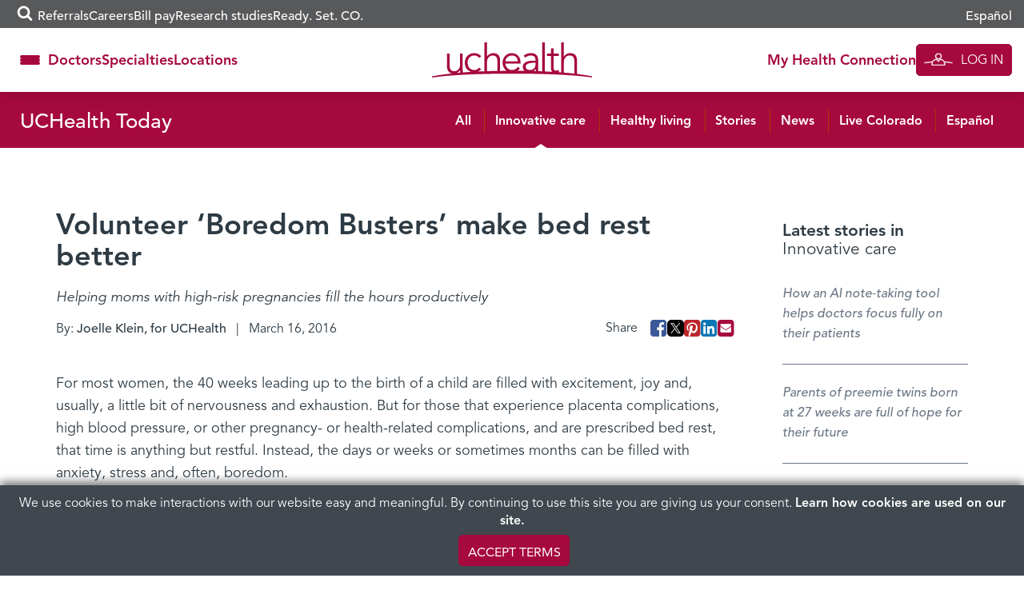

--- FILE ---
content_type: text/html; charset=UTF-8
request_url: https://www.uchealth.org/today/volunteer-boredom-busters-make-bed-rest-better/
body_size: 32492
content:
<!DOCTYPE html>
<html lang="en-US">
<head>
  <!-- android banner  -->
  <link rel="manifest" href="/manifest.json">
  <meta charset="UTF-8">
<script type="text/javascript">
/* <![CDATA[ */
var gform;gform||(document.addEventListener("gform_main_scripts_loaded",function(){gform.scriptsLoaded=!0}),document.addEventListener("gform/theme/scripts_loaded",function(){gform.themeScriptsLoaded=!0}),window.addEventListener("DOMContentLoaded",function(){gform.domLoaded=!0}),gform={domLoaded:!1,scriptsLoaded:!1,themeScriptsLoaded:!1,isFormEditor:()=>"function"==typeof InitializeEditor,callIfLoaded:function(o){return!(!gform.domLoaded||!gform.scriptsLoaded||!gform.themeScriptsLoaded&&!gform.isFormEditor()||(gform.isFormEditor()&&console.warn("The use of gform.initializeOnLoaded() is deprecated in the form editor context and will be removed in Gravity Forms 3.1."),o(),0))},initializeOnLoaded:function(o){gform.callIfLoaded(o)||(document.addEventListener("gform_main_scripts_loaded",()=>{gform.scriptsLoaded=!0,gform.callIfLoaded(o)}),document.addEventListener("gform/theme/scripts_loaded",()=>{gform.themeScriptsLoaded=!0,gform.callIfLoaded(o)}),window.addEventListener("DOMContentLoaded",()=>{gform.domLoaded=!0,gform.callIfLoaded(o)}))},hooks:{action:{},filter:{}},addAction:function(o,r,e,t){gform.addHook("action",o,r,e,t)},addFilter:function(o,r,e,t){gform.addHook("filter",o,r,e,t)},doAction:function(o){gform.doHook("action",o,arguments)},applyFilters:function(o){return gform.doHook("filter",o,arguments)},removeAction:function(o,r){gform.removeHook("action",o,r)},removeFilter:function(o,r,e){gform.removeHook("filter",o,r,e)},addHook:function(o,r,e,t,n){null==gform.hooks[o][r]&&(gform.hooks[o][r]=[]);var d=gform.hooks[o][r];null==n&&(n=r+"_"+d.length),gform.hooks[o][r].push({tag:n,callable:e,priority:t=null==t?10:t})},doHook:function(r,o,e){var t;if(e=Array.prototype.slice.call(e,1),null!=gform.hooks[r][o]&&((o=gform.hooks[r][o]).sort(function(o,r){return o.priority-r.priority}),o.forEach(function(o){"function"!=typeof(t=o.callable)&&(t=window[t]),"action"==r?t.apply(null,e):e[0]=t.apply(null,e)})),"filter"==r)return e[0]},removeHook:function(o,r,t,n){var e;null!=gform.hooks[o][r]&&(e=(e=gform.hooks[o][r]).filter(function(o,r,e){return!!(null!=n&&n!=o.tag||null!=t&&t!=o.priority)}),gform.hooks[o][r]=e)}});
/* ]]> */
</script>

  <meta http-equiv="X-UA-Compatible" content="IE=edge,chrome=1" />
  <meta name='viewport' content='width=device-width, initial-scale=1' />
  <meta name="msvalidate.01" content="6442BA73B9C88B99189DB363FC3FF9AC" />
  <link rel="profile" href="https://gmpg.org/xfn/11">
  <link rel="pingback" href="https://www.uchealth.org/today/xmlrpc.php">
  <link rel="apple-touch-icon" sizes="57x57" href="/wp-content/themes/uchealth/img/favicons/apple-touch-icon-57x57-precomposed.png">
<link rel="apple-touch-icon" sizes="60x60" href="/wp-content/themes/uchealth/img/favicons/apple-touch-icon-60x60-precomposed.png">
<link rel="apple-touch-icon" sizes="72x72" href="/wp-content/themes/uchealth/img/favicons/apple-touch-icon-72x72-precomposed.png">
<link rel="apple-touch-icon" sizes="76x76" href="/wp-content/themes/uchealth/img/favicons/apple-touch-icon-76x76-precomposed.png">
<link rel="apple-touch-icon" sizes="114x114" href="/wp-content/themes/uchealth/img/favicons/apple-touch-icon-114x114-precomposed.png">
<link rel="apple-touch-icon" sizes="120x120" href="/wp-content/themes/uchealth/img/favicons/apple-touch-icon-120x120-precomposed.png">
<link rel="apple-touch-icon" sizes="144x144" href="/wp-content/themes/uchealth/img/favicons/apple-touch-icon-144x144-precomposed.png">
<link rel="apple-touch-icon" sizes="152x152" href="/wp-content/themes/uchealth/img/favicons/apple-touch-icon-152x152-precomposed.png">
<link rel="apple-touch-icon" sizes="180x180" href="/wp-content/themes/uchealth/img/favicons/apple-touch-icon-180x180-precomposed.png">
<link rel="icon" type="image/png" href="/wp-content/themes/uchealth/img/favicons/favicon-1.png" sizes="16x16">
<link rel="icon" type="image/png" href="/wp-content/themes/uchealth/img/favicons/favicon-2.png" sizes="24x24">
<link rel="icon" type="image/png" href="/wp-content/themes/uchealth/img/favicons/favicon-3.png" sizes="32x32">
<link rel="icon" type="image/png" href="/wp-content/themes/uchealth/img/favicons/favicon-3.png" sizes="64x64">
<link rel="icon" type="image/png" href="/wp-content/themes/uchealth/img/favicons/android-chrome-96x96.png" sizes="96x96">
<link rel="icon" type="image/png" href="/wp-content/themes/uchealth/img/favicons/android-chrome-192x192.png" sizes="192x192">
<link rel="manifest" href="/wp-content/themes/uchealth/img/favicons/manifest.json">
<link rel="shortcut icon" href="/wp-content/themes/uchealth/img/favicons/uchealth.ico">
<meta name="msapplication-TileColor" content="#a6093d">
<meta name="msapplication-TileImage" content="/wp-content/themes/uchealth/img/favicons/apple-touch-icon-144x144-precomposed.png">
<meta name="msapplication-config" content="/wp-content/themes/uchealth/img/favicons/browserconfig.xml">
<meta name="theme-color" content="#a6093d">

  <!-- Active Campaign -->
  <script type="text/javascript">
    var trackcmp_email = '';
    var trackcmp = document.createElement("script");
    trackcmp.async = true;
    trackcmp.type = 'text/javascript';
    trackcmp.src = '//trackcmp.net/visit?actid=609690466&e='+encodeURIComponent(trackcmp_email)+'&r='+encodeURIComponent(document.referrer)+'&u='+encodeURIComponent(window.location.href);
    var trackcmp_s = document.getElementsByTagName("script");
    if (trackcmp_s.length) {
      trackcmp_s[0].parentNode.appendChild(trackcmp);
    } else {
      var trackcmp_h = document.getElementsByTagName("head");
      trackcmp_h.length && trackcmp_h[0].appendChild(trackcmp);
    }
  </script>

  <meta name='robots' content='index, follow, max-image-preview:large, max-snippet:-1, max-video-preview:-1' />
	<style>img:is([sizes="auto" i], [sizes^="auto," i]) { contain-intrinsic-size: 3000px 1500px }</style>
	
	<!-- This site is optimized with the Yoast SEO Premium plugin v26.6 (Yoast SEO v26.6) - https://yoast.com/wordpress/plugins/seo/ -->
	<title>Volunteer &#039;Boredom Busters&#039; make bed rest better - UCHealth Today</title>
	<meta name="description" content="For most women, the 40 weeks leading up to the birth of a child are filled with excitement, joy and, usually, a little bit of nervousness and exhaustion. But for those that experience placenta complications, high blood pressure, or other pregnancy- or health-related complications..." />
	<link rel="canonical" href="https://www.uchealth.org/today/volunteer-boredom-busters-make-bed-rest-better/" />
	<meta property="og:locale" content="en_US" />
	<meta property="og:type" content="article" />
	<meta property="og:title" content="Volunteer &#039;Boredom Busters&#039; make bed rest better" />
	<meta property="og:description" content="For most women, the 40 weeks leading up to the birth of a child are filled with excitement, joy and, usually, a little bit of nervousness and exhaustion. But for those that experience placenta complications, high blood pressure, or other pregnancy- or health-related complications, and are prescribed bed rest, that time is anything but restful. [&hellip;]" />
	<meta property="og:url" content="https://www.uchealth.org/today/volunteer-boredom-busters-make-bed-rest-better/" />
	<meta property="og:site_name" content="UCHealth Today" />
	<meta property="article:publisher" content="https://www.facebook.com/uchealthorg/" />
	<meta property="article:published_time" content="2016-03-16T06:00:00+00:00" />
	<meta property="article:modified_time" content="2019-02-27T18:12:47+00:00" />
	<meta property="og:image" content="https://uchealth-wp-uploads.s3.amazonaws.com/wp-content/uploads/sites/6/1970/01/28145019/EXT_031616_Boredom20Busters20and20Mom-scaled.jpg" />
	<meta property="og:image:type" content="image/jpeg" />
	<meta name="author" content="Joelle Klein, for UCHealth" />
	<meta name="twitter:card" content="summary_large_image" />
	<meta name="twitter:creator" content="@uchealth" />
	<meta name="twitter:site" content="@uchealth" />
	<meta name="twitter:label1" content="Written by" />
	<meta name="twitter:data1" content="Joelle Klein, for UCHealth" />
	<meta name="twitter:label2" content="Est. reading time" />
	<meta name="twitter:data2" content="6 minutes" />
	<script type="application/ld+json" class="yoast-schema-graph">{"@context":"https://schema.org","@graph":[{"@type":"Article","@id":"https://www.uchealth.org/today/volunteer-boredom-busters-make-bed-rest-better/#article","isPartOf":{"@id":"https://www.uchealth.org/today/volunteer-boredom-busters-make-bed-rest-better/"},"author":{"name":"Joelle Klein, for UCHealth","@id":"https://www.uchealth.org/today/#/schema/person/ab03ed28a355a58107f3ba2b5c0b582a"},"headline":"Volunteer &#8216;Boredom Busters&#8217; make bed rest better","datePublished":"2016-03-16T06:00:00+00:00","dateModified":"2019-02-27T18:12:47+00:00","mainEntityOfPage":{"@id":"https://www.uchealth.org/today/volunteer-boredom-busters-make-bed-rest-better/"},"wordCount":1302,"publisher":{"@id":"https://www.uchealth.org/today/#organization"},"image":{"@id":"https://www.uchealth.org/today/volunteer-boredom-busters-make-bed-rest-better/#primaryimage"},"thumbnailUrl":"https://uchealth-wp-uploads.s3.amazonaws.com/wp-content/uploads/sites/6/1970/01/28145019/EXT_031616_Boredom20Busters20and20Mom-scaled.webp","keywords":["University of Colorado Hospital","Women's care"],"articleSection":["Innovative care"],"inLanguage":"en-US"},{"@type":"WebPage","@id":"https://www.uchealth.org/today/volunteer-boredom-busters-make-bed-rest-better/","url":"https://www.uchealth.org/today/volunteer-boredom-busters-make-bed-rest-better/","name":"Volunteer 'Boredom Busters' make bed rest better - UCHealth Today","isPartOf":{"@id":"https://www.uchealth.org/today/#website"},"primaryImageOfPage":{"@id":"https://www.uchealth.org/today/volunteer-boredom-busters-make-bed-rest-better/#primaryimage"},"image":{"@id":"https://www.uchealth.org/today/volunteer-boredom-busters-make-bed-rest-better/#primaryimage"},"thumbnailUrl":"https://uchealth-wp-uploads.s3.amazonaws.com/wp-content/uploads/sites/6/1970/01/28145019/EXT_031616_Boredom20Busters20and20Mom-scaled.webp","datePublished":"2016-03-16T06:00:00+00:00","dateModified":"2019-02-27T18:12:47+00:00","breadcrumb":{"@id":"https://www.uchealth.org/today/volunteer-boredom-busters-make-bed-rest-better/#breadcrumb"},"inLanguage":"en-US","potentialAction":[{"@type":"ReadAction","target":["https://www.uchealth.org/today/volunteer-boredom-busters-make-bed-rest-better/"]}]},{"@type":"ImageObject","inLanguage":"en-US","@id":"https://www.uchealth.org/today/volunteer-boredom-busters-make-bed-rest-better/#primaryimage","url":"https://uchealth-wp-uploads.s3.amazonaws.com/wp-content/uploads/sites/6/1970/01/28145019/EXT_031616_Boredom20Busters20and20Mom-scaled.webp","contentUrl":"https://uchealth-wp-uploads.s3.amazonaws.com/wp-content/uploads/sites/6/1970/01/28145019/EXT_031616_Boredom20Busters20and20Mom-scaled.webp","width":1600,"height":1200},{"@type":"BreadcrumbList","@id":"https://www.uchealth.org/today/volunteer-boredom-busters-make-bed-rest-better/#breadcrumb","itemListElement":[{"@type":"ListItem","position":1,"name":"Home","item":"https://www.uchealth.org/today/"},{"@type":"ListItem","position":2,"name":"Volunteer &#8216;Boredom Busters&#8217; make bed rest better"}]},{"@type":"WebSite","@id":"https://www.uchealth.org/today/#website","url":"https://www.uchealth.org/today/","name":"UCHealth Today","description":"UCHealth Today","publisher":{"@id":"https://www.uchealth.org/today/#organization"},"potentialAction":[{"@type":"SearchAction","target":{"@type":"EntryPoint","urlTemplate":"https://www.uchealth.org/today/?s={search_term_string}"},"query-input":{"@type":"PropertyValueSpecification","valueRequired":true,"valueName":"search_term_string"}}],"inLanguage":"en-US"},{"@type":"Organization","@id":"https://www.uchealth.org/today/#organization","name":"UCHealth","url":"https://www.uchealth.org/today/","logo":{"@type":"ImageObject","inLanguage":"en-US","@id":"https://www.uchealth.org/today/#/schema/logo/image/","url":"https://uchealth-wp-uploads.s3.amazonaws.com/wp-content/uploads/sites/6/2020/04/24135149/UCHealth-square-logo-1000x1000-1.jpg","contentUrl":"https://uchealth-wp-uploads.s3.amazonaws.com/wp-content/uploads/sites/6/2020/04/24135149/UCHealth-square-logo-1000x1000-1.jpg","width":1000,"height":1000,"caption":"UCHealth"},"image":{"@id":"https://www.uchealth.org/today/#/schema/logo/image/"},"sameAs":["https://www.facebook.com/uchealthorg/","https://x.com/uchealth","https://www.instagram.com/uchealth/","https://www.linkedin.com/school/14839/","https://www.pinterest.com/uchealthorg/","https://www.youtube.com/channel/UC41SJI79yjZIe96OajzN22g"]},{"@type":"Person","@id":"https://www.uchealth.org/today/#/schema/person/ab03ed28a355a58107f3ba2b5c0b582a","name":"Joelle Klein, for UCHealth","image":{"@type":"ImageObject","inLanguage":"en-US","@id":"https://www.uchealth.org/today/#/schema/person/image/","url":"https://secure.gravatar.com/avatar/6a4e2285d6552218b5b57c9eec5dbb9bce6d6b4271b1311dd13d64410e388748?s=96&d=mm&r=g","contentUrl":"https://secure.gravatar.com/avatar/6a4e2285d6552218b5b57c9eec5dbb9bce6d6b4271b1311dd13d64410e388748?s=96&d=mm&r=g","caption":"Joelle Klein, for UCHealth"},"description":"Joelle Klein is a Colorado-based freelance health and lifestyle writer. She regularly writes for UCHealth Today, Colorado Health &amp; Wellness Magazine and Bottom Line Health. Her articles and blogs have appeared in 5280, Skiing, Fit Pregnancy, Pregnancy, the Denver Post, PBS Next Avenue, AARP, and the American Lung Association, among dozens of other health-related print and digital publications.   Joelle earned her bachelor’s degree in English at New York University and her master’s degree in journalism at the University of Colorado at Boulder. She is a member of the Association of Health Care Journalists (AHCJ) and American Society of Journalists and Authors (ASJA). Joelle lives in Denver with her husband and their two daughters. In her limited spare time, she enjoys cooking, reading, hiking, biking, camping, theater, travel, and spending quality time with her family.","url":"https://www.uchealth.org/today/author/jklein/"}]}</script>
	<!-- / Yoast SEO Premium plugin. -->


<link rel='dns-prefetch' href='//platform-api.sharethis.com' />
<link rel="alternate" type="application/rss+xml" title="UCHealth Today &raquo; Feed" href="https://www.uchealth.org/today/feed/" />
<link rel="alternate" type="application/rss+xml" title="UCHealth Today &raquo; Comments Feed" href="https://www.uchealth.org/today/comments/feed/" />
<script type="text/javascript">
/* <![CDATA[ */
window._wpemojiSettings = {"baseUrl":"https:\/\/s.w.org\/images\/core\/emoji\/16.0.1\/72x72\/","ext":".png","svgUrl":"https:\/\/s.w.org\/images\/core\/emoji\/16.0.1\/svg\/","svgExt":".svg","source":{"concatemoji":"https:\/\/www.uchealth.org\/today\/wp-includes\/js\/wp-emoji-release.min.js?ver=6.8.3"}};
/*! This file is auto-generated */
!function(s,n){var o,i,e;function c(e){try{var t={supportTests:e,timestamp:(new Date).valueOf()};sessionStorage.setItem(o,JSON.stringify(t))}catch(e){}}function p(e,t,n){e.clearRect(0,0,e.canvas.width,e.canvas.height),e.fillText(t,0,0);var t=new Uint32Array(e.getImageData(0,0,e.canvas.width,e.canvas.height).data),a=(e.clearRect(0,0,e.canvas.width,e.canvas.height),e.fillText(n,0,0),new Uint32Array(e.getImageData(0,0,e.canvas.width,e.canvas.height).data));return t.every(function(e,t){return e===a[t]})}function u(e,t){e.clearRect(0,0,e.canvas.width,e.canvas.height),e.fillText(t,0,0);for(var n=e.getImageData(16,16,1,1),a=0;a<n.data.length;a++)if(0!==n.data[a])return!1;return!0}function f(e,t,n,a){switch(t){case"flag":return n(e,"\ud83c\udff3\ufe0f\u200d\u26a7\ufe0f","\ud83c\udff3\ufe0f\u200b\u26a7\ufe0f")?!1:!n(e,"\ud83c\udde8\ud83c\uddf6","\ud83c\udde8\u200b\ud83c\uddf6")&&!n(e,"\ud83c\udff4\udb40\udc67\udb40\udc62\udb40\udc65\udb40\udc6e\udb40\udc67\udb40\udc7f","\ud83c\udff4\u200b\udb40\udc67\u200b\udb40\udc62\u200b\udb40\udc65\u200b\udb40\udc6e\u200b\udb40\udc67\u200b\udb40\udc7f");case"emoji":return!a(e,"\ud83e\udedf")}return!1}function g(e,t,n,a){var r="undefined"!=typeof WorkerGlobalScope&&self instanceof WorkerGlobalScope?new OffscreenCanvas(300,150):s.createElement("canvas"),o=r.getContext("2d",{willReadFrequently:!0}),i=(o.textBaseline="top",o.font="600 32px Arial",{});return e.forEach(function(e){i[e]=t(o,e,n,a)}),i}function t(e){var t=s.createElement("script");t.src=e,t.defer=!0,s.head.appendChild(t)}"undefined"!=typeof Promise&&(o="wpEmojiSettingsSupports",i=["flag","emoji"],n.supports={everything:!0,everythingExceptFlag:!0},e=new Promise(function(e){s.addEventListener("DOMContentLoaded",e,{once:!0})}),new Promise(function(t){var n=function(){try{var e=JSON.parse(sessionStorage.getItem(o));if("object"==typeof e&&"number"==typeof e.timestamp&&(new Date).valueOf()<e.timestamp+604800&&"object"==typeof e.supportTests)return e.supportTests}catch(e){}return null}();if(!n){if("undefined"!=typeof Worker&&"undefined"!=typeof OffscreenCanvas&&"undefined"!=typeof URL&&URL.createObjectURL&&"undefined"!=typeof Blob)try{var e="postMessage("+g.toString()+"("+[JSON.stringify(i),f.toString(),p.toString(),u.toString()].join(",")+"));",a=new Blob([e],{type:"text/javascript"}),r=new Worker(URL.createObjectURL(a),{name:"wpTestEmojiSupports"});return void(r.onmessage=function(e){c(n=e.data),r.terminate(),t(n)})}catch(e){}c(n=g(i,f,p,u))}t(n)}).then(function(e){for(var t in e)n.supports[t]=e[t],n.supports.everything=n.supports.everything&&n.supports[t],"flag"!==t&&(n.supports.everythingExceptFlag=n.supports.everythingExceptFlag&&n.supports[t]);n.supports.everythingExceptFlag=n.supports.everythingExceptFlag&&!n.supports.flag,n.DOMReady=!1,n.readyCallback=function(){n.DOMReady=!0}}).then(function(){return e}).then(function(){var e;n.supports.everything||(n.readyCallback(),(e=n.source||{}).concatemoji?t(e.concatemoji):e.wpemoji&&e.twemoji&&(t(e.twemoji),t(e.wpemoji)))}))}((window,document),window._wpemojiSettings);
/* ]]> */
</script>
<style id='wp-emoji-styles-inline-css' type='text/css'>

	img.wp-smiley, img.emoji {
		display: inline !important;
		border: none !important;
		box-shadow: none !important;
		height: 1em !important;
		width: 1em !important;
		margin: 0 0.07em !important;
		vertical-align: -0.1em !important;
		background: none !important;
		padding: 0 !important;
	}
</style>
<link rel='stylesheet' id='wp-block-library-css' href='https://www.uchealth.org/today/wp-includes/css/dist/block-library/style.min.css?ver=6.8.3' type='text/css' media='all' />
<style id='classic-theme-styles-inline-css' type='text/css'>
/*! This file is auto-generated */
.wp-block-button__link{color:#fff;background-color:#32373c;border-radius:9999px;box-shadow:none;text-decoration:none;padding:calc(.667em + 2px) calc(1.333em + 2px);font-size:1.125em}.wp-block-file__button{background:#32373c;color:#fff;text-decoration:none}
</style>
<link rel='stylesheet' id='wp-components-css' href='https://www.uchealth.org/today/wp-includes/css/dist/components/style.min.css?ver=6.8.3' type='text/css' media='all' />
<link rel='stylesheet' id='wp-preferences-css' href='https://www.uchealth.org/today/wp-includes/css/dist/preferences/style.min.css?ver=6.8.3' type='text/css' media='all' />
<link rel='stylesheet' id='wp-block-editor-css' href='https://www.uchealth.org/today/wp-includes/css/dist/block-editor/style.min.css?ver=6.8.3' type='text/css' media='all' />
<link rel='stylesheet' id='wp-reusable-blocks-css' href='https://www.uchealth.org/today/wp-includes/css/dist/reusable-blocks/style.min.css?ver=6.8.3' type='text/css' media='all' />
<link rel='stylesheet' id='wp-patterns-css' href='https://www.uchealth.org/today/wp-includes/css/dist/patterns/style.min.css?ver=6.8.3' type='text/css' media='all' />
<link rel='stylesheet' id='wp-editor-css' href='https://www.uchealth.org/today/wp-includes/css/dist/editor/style.min.css?ver=6.8.3' type='text/css' media='all' />
<link rel='stylesheet' id='sticky_block-css-css' href='https://www.uchealth.org/today/wp-content/plugins/sticky-block/dist/blocks.style.build.css?ver=1.11.1' type='text/css' media='all' />
<style id='acf-breadcrumbs-style-inline-css' type='text/css'>
#content nav.uchealth-block-breadcrumbs,.editor-styles-wrapper.block-editor-writing-flow .acf-block-preview nav.uchealth-block-breadcrumbs{display:flex;justify-content:flex-start}@media screen and (min-width:768px){#content nav.uchealth-block-breadcrumbs.align-center,.editor-styles-wrapper.block-editor-writing-flow .acf-block-preview nav.uchealth-block-breadcrumbs.align-center{justify-content:center}#content nav.uchealth-block-breadcrumbs.align-right,.editor-styles-wrapper.block-editor-writing-flow .acf-block-preview nav.uchealth-block-breadcrumbs.align-right{justify-content:flex-end}}#content nav.uchealth-block-breadcrumbs.type-yoast>span>span>a,#content nav.uchealth-block-breadcrumbs.type-yoast>span>span>strong,.editor-styles-wrapper.block-editor-writing-flow .acf-block-preview nav.uchealth-block-breadcrumbs.type-yoast>span>span>a,.editor-styles-wrapper.block-editor-writing-flow .acf-block-preview nav.uchealth-block-breadcrumbs.type-yoast>span>span>strong{font-family:var(--font__400)}#content nav.uchealth-block-breadcrumbs.type-navxt>i,.editor-styles-wrapper.block-editor-writing-flow .acf-block-preview nav.uchealth-block-breadcrumbs.type-navxt>i{padding:0 .5em}#content nav.uchealth-block-breadcrumbs.type-navxt>i:before,.editor-styles-wrapper.block-editor-writing-flow .acf-block-preview nav.uchealth-block-breadcrumbs.type-navxt>i:before{line-height:1.4}#content nav.uchealth-block-breadcrumbs.type-custom>ol,#content nav.uchealth-block-breadcrumbs.type-get>ol,.editor-styles-wrapper.block-editor-writing-flow .acf-block-preview nav.uchealth-block-breadcrumbs.type-custom>ol,.editor-styles-wrapper.block-editor-writing-flow .acf-block-preview nav.uchealth-block-breadcrumbs.type-get>ol{display:flex;padding:0;margin:0;list-style:none}#content nav.uchealth-block-breadcrumbs.type-custom>ol>li:not(:last-of-type):after,#content nav.uchealth-block-breadcrumbs.type-get>ol>li:not(:last-of-type):after,.editor-styles-wrapper.block-editor-writing-flow .acf-block-preview nav.uchealth-block-breadcrumbs.type-custom>ol>li:not(:last-of-type):after,.editor-styles-wrapper.block-editor-writing-flow .acf-block-preview nav.uchealth-block-breadcrumbs.type-get>ol>li:not(:last-of-type):after{content:">";padding:0 .25em}#content #primary nav.uchealth-block-breadcrumbs>ol>li:last-of-type>a,#content nav.uchealth-block-breadcrumbs.type-custom>ol>li:last-of-type>a,#content nav.uchealth-block-breadcrumbs.type-get>ol>li:last-of-type>a,.editor-styles-wrapper.block-editor-writing-flow .acf-block-preview #primary nav.uchealth-block-breadcrumbs>ol>li:last-of-type>a,.editor-styles-wrapper.block-editor-writing-flow .acf-block-preview nav.uchealth-block-breadcrumbs.type-custom>ol>li:last-of-type>a,.editor-styles-wrapper.block-editor-writing-flow .acf-block-preview nav.uchealth-block-breadcrumbs.type-get>ol>li:last-of-type>a{text-decoration:none}
</style>
<link rel='stylesheet' id='acf-community-benefits-slides-style-css' href='https://www.uchealth.org/today/wp-content/plugins/uchealth-blocks/blocks/community-benefits-slides/community-benefits-slides.css?ver=6.8.3' type='text/css' media='all' />
<link rel='stylesheet' id='acf-community-benefits-simplified-slides-style-css' href='https://www.uchealth.org/today/wp-content/plugins/uchealth-blocks/blocks/community-benefits-simplified-slides/community-benefits-simplified-slides.css?ver=6.8.3' type='text/css' media='all' />
<style id='acf-css-code-style-inline-css' type='text/css'>
#primary .uchealth-block-css-code>.inner>.block-content>.block-main-content,.editor-styles-wrapper.block-editor-writing-flow .acf-block-preview .uchealth-block-css-code>.inner>.block-content>.block-main-content{padding:2px 5px;background-color:var(--color__error-bg);border-radius:4px}#primary .uchealth-block-css-code>.inner>.block-content>.block-main-content>code.css-code,.editor-styles-wrapper.block-editor-writing-flow .acf-block-preview .uchealth-block-css-code>.inner>.block-content>.block-main-content>code.css-code{display:block;max-width:100%;min-width:100%;padding:0;font-size:14px;line-height:1.5;color:var(--color__grey-dark);background-color:transparent;border:0;border-radius:0;word-break:break-word;white-space:pre;overflow-x:auto}#primary .uchealth-block-css-code>.inner>.block-content>.block-main-content>code.css-code>.css-code-selector,.editor-styles-wrapper.block-editor-writing-flow .acf-block-preview .uchealth-block-css-code>.inner>.block-content>.block-main-content>code.css-code>.css-code-selector{color:var(--color__grey-dark)}#primary .uchealth-block-css-code>.inner>.block-content>.block-main-content>code.css-code>.css-code-property,.editor-styles-wrapper.block-editor-writing-flow .acf-block-preview .uchealth-block-css-code>.inner>.block-content>.block-main-content>code.css-code>.css-code-property{color:var(--color__primary)}#primary .uchealth-block-css-code>.inner>.block-content>.block-main-content>code.css-code>.css-code-value,.editor-styles-wrapper.block-editor-writing-flow .acf-block-preview .uchealth-block-css-code>.inner>.block-content>.block-main-content>code.css-code>.css-code-value{color:var(--color__grey-dark)}#primary .uchealth-block-css-code>.inner>.block-content>.block-main-content>code.css-code>.css-code-punctuation,.editor-styles-wrapper.block-editor-writing-flow .acf-block-preview .uchealth-block-css-code>.inner>.block-content>.block-main-content>code.css-code>.css-code-punctuation{color:var(--color__primary)}#primary .uchealth-block-css-code+.uchealth-block-css-code,.editor-styles-wrapper.block-editor-writing-flow .acf-block-preview .uchealth-block-css-code+.uchealth-block-css-code{margin-top:-5px}#primary .uchealth-block-css-code+.uchealth-block-css-code>.inner>.block-content>.block-main-content,.editor-styles-wrapper.block-editor-writing-flow .acf-block-preview .uchealth-block-css-code+.uchealth-block-css-code>.inner>.block-content>.block-main-content{padding-top:1em}
</style>
<style id='acf-multi-image-cards-style-inline-css' type='text/css'>
section.uchealth-block-multi-image-cards{display:flex;flex-direction:row;gap:35px}section.uchealth-block-multi-image-cards.alignfull{width:100vw;margin-left:calc(50% - 50vw);margin-right:0}section.uchealth-block-multi-image-cards .card-body{display:flex;flex-direction:column;justify-content:flex-start;text-align:center}section.uchealth-block-multi-image-cards .card-body .bottom-image,section.uchealth-block-multi-image-cards .card-body .top-image{display:flex;justify-content:center}section.uchealth-block-multi-image-cards .card-body .bottom-image img{padding:1em 0}section.uchealth-block-multi-image-cards .card-body .title{padding-top:15px;font-size:larger;margin-top:auto}section.uchealth-block-multi-image-cards .card-body .link{font-size:small}section.uchealth-block-multi-image-cards .slick-slide{margin:0 27px}section.uchealth-block-multi-image-cards .slick-list{margin:0 -27px}section.uchealth-block-multi-image-cards .slick-arrow{z-index:1000!important;position:absolute;top:50%;transform:translateY(-50%);border:0;padding:0;background:0;font-size:14px;color:#fff;cursor:pointer;transition:.3s ease-in-out}section.uchealth-block-multi-image-cards .slick-arrow .fa-circle{color:rgba(164,188,194,.6);font-size:2.75em;transition:color .3s ease-in-out}section.uchealth-block-multi-image-cards .slick-arrow .fa-stack{height:2.75em;width:2.75em;line-height:2.75em}@media (max-width:768px){section.uchealth-block-multi-image-cards .slick-arrow .fa-circle{font-size:2em}section.uchealth-block-multi-image-cards .slick-arrow .fa-stack{height:2em;width:2em;line-height:2em}}section.uchealth-block-multi-image-cards .slick-arrow .fa-angle-left::before{content:"\f104"}section.uchealth-block-multi-image-cards .slick-arrow .cta-slick-button{font-size:1.75em}section.uchealth-block-multi-image-cards .slick-arrow:focus,section.uchealth-block-multi-image-cards .slick-arrow:hover{color:#fff}section.uchealth-block-multi-image-cards .slick-arrow:focus .fa-circle,section.uchealth-block-multi-image-cards .slick-arrow:hover .fa-circle{color:rgba(164,188,194,.9)}section.uchealth-block-multi-image-cards .slick-arrow.slick-prev{right:calc(100% - 6em)!important}section.uchealth-block-multi-image-cards .slick-arrow.slick-next{left:calc(100% - 6em)!important}@media (max-width:768px){section.uchealth-block-multi-image-cards .slick-arrow .cta-slick-button{font-size:1em}section.uchealth-block-multi-image-cards .slick-arrow.slick-prev{right:calc(100% - 2em)!important}section.uchealth-block-multi-image-cards .slick-arrow.slick-next{left:calc(100% - 2em)!important}}section.uchealth-block-multi-image-cards .slick-arrow.slick-disabled{opacity:0;pointer-events:none}
</style>
<link rel='stylesheet' id='acf-navigation-style-css' href='https://www.uchealth.org/today/wp-content/plugins/uchealth-blocks/blocks/navigation/navigation.css?ver=6.8.3' type='text/css' media='all' />
<link rel='stylesheet' id='acf-parallax-content-style-css' href='https://www.uchealth.org/today/wp-content/plugins/uchealth-blocks/blocks/parallax-content/parallax-content.css?ver=6.8.3' type='text/css' media='all' />
<link rel='stylesheet' id='acf-partner-logos-style-css' href='https://www.uchealth.org/today/wp-content/plugins/uchealth-blocks/blocks/partner-logos/partner-logos.css?ver=6.8.3' type='text/css' media='all' />
<style id='acf-quick-links-style-inline-css' type='text/css'>
#content nav.uchealth-block-quick-links,.editor-styles-wrapper.block-editor-writing-flow .acf-block-preview nav.uchealth-block-quick-links{--section-text-color:var(--color__grey-darker);--section-link-color:var(--color__grey-darker);--section-background-color:white}#content nav.uchealth-block-quick-links>.inner,.editor-styles-wrapper.block-editor-writing-flow .acf-block-preview nav.uchealth-block-quick-links>.inner{background-color:var(--section-background-color);box-shadow:0 0 20px rgba(0,0,0,.2)}#content nav.uchealth-block-quick-links button.quick-links-toggle,.editor-styles-wrapper.block-editor-writing-flow .acf-block-preview nav.uchealth-block-quick-links button.quick-links-toggle{display:flex;justify-content:center;align-items:center;gap:5px;width:100%;-webkit-appearance:none;-moz-appearance:none;appearance:none;padding-block:15px;font-family:var(--font__700);color:#fff;background-color:var(--color__grey);border:0}@media screen and (min-width:992px){#content nav.uchealth-block-quick-links,.editor-styles-wrapper.block-editor-writing-flow .acf-block-preview nav.uchealth-block-quick-links{--section-link-color:var(--color__primary);--section-background-color:rgba(255,255,255, 0.95)}#content nav.uchealth-block-quick-links button.quick-links-toggle,.editor-styles-wrapper.block-editor-writing-flow .acf-block-preview nav.uchealth-block-quick-links button.quick-links-toggle{display:none}}#content nav.uchealth-block-quick-links button.quick-links-toggle:after,.editor-styles-wrapper.block-editor-writing-flow .acf-block-preview nav.uchealth-block-quick-links button.quick-links-toggle:after{display:inline-block;position:relative;content:"\f105";width:25px;font:600 22px/22px FontAwesome;vertical-align:middle;transform:rotate(90deg);transition:transform .1s ease-in-out}#content nav.uchealth-block-quick-links ul.block-quick-links,.editor-styles-wrapper.block-editor-writing-flow .acf-block-preview nav.uchealth-block-quick-links ul.block-quick-links{display:flex;flex-direction:column;justify-content:center;align-items:center;gap:20px;width:100%;margin:0;padding:20px 0;list-style:none}#content nav.uchealth-block-quick-links ul.block-quick-links>li>a,.editor-styles-wrapper.block-editor-writing-flow .acf-block-preview nav.uchealth-block-quick-links ul.block-quick-links>li>a{color:var(--section-link-color);font-family:var(--font__700)}@media screen and (min-width:992px){#content nav.uchealth-block-quick-links ul.block-quick-links,.editor-styles-wrapper.block-editor-writing-flow .acf-block-preview nav.uchealth-block-quick-links ul.block-quick-links{flex-direction:row;align-items:flex-start;gap:30px}#content nav.uchealth-block-quick-links ul.block-quick-links>li>a,.editor-styles-wrapper.block-editor-writing-flow .acf-block-preview nav.uchealth-block-quick-links ul.block-quick-links>li>a{font-size:18px}}#content #primary nav.uchealth-block-quick-links,.editor-styles-wrapper.block-editor-writing-flow .acf-block-preview #primary nav.uchealth-block-quick-links{position:-webkit-sticky;position:sticky;top:0;margin:0 -15px;z-index:10;opacity:1}@media screen and (min-width:768px){#content nav.uchealth-block-quick-links button.quick-links-toggle,.editor-styles-wrapper.block-editor-writing-flow .acf-block-preview nav.uchealth-block-quick-links button.quick-links-toggle{font-size:18px}#content #primary nav.uchealth-block-quick-links,.editor-styles-wrapper.block-editor-writing-flow .acf-block-preview #primary nav.uchealth-block-quick-links{width:100vw;margin-left:calc(50% - 50vw);margin-right:0}}#content #primary nav.uchealth-block-quick-links.is-pinned,.editor-styles-wrapper.block-editor-writing-flow .acf-block-preview #primary nav.uchealth-block-quick-links.is-pinned{transition:opacity .2s ease-in-out}#content #primary nav.uchealth-block-quick-links:not(.is-pinned),.editor-styles-wrapper.block-editor-writing-flow .acf-block-preview #primary nav.uchealth-block-quick-links:not(.is-pinned){pointer-events:none;opacity:0}#content #primary nav.uchealth-block-quick-links:not(.is-open) button.quick-links-toggle:after,.editor-styles-wrapper.block-editor-writing-flow .acf-block-preview #primary nav.uchealth-block-quick-links:not(.is-open) button.quick-links-toggle:after{transform:rotate(0)}@media screen and (max-width:991px){#content #primary nav.uchealth-block-quick-links:not(.is-open) ul,.editor-styles-wrapper.block-editor-writing-flow .acf-block-preview #primary nav.uchealth-block-quick-links:not(.is-open) ul{display:none}}#content #primary nav.uchealth-block-quick-links .inner,.editor-styles-wrapper.block-editor-writing-flow .acf-block-preview #primary nav.uchealth-block-quick-links .inner{position:absolute;top:0;right:0;left:0}.editor-styles-wrapper.block-editor-writing-flow .acf-block-preview nav.uchealth-block-quick-links{padding-right:15px;padding-left:15px}
</style>
<style id='acf-social-icons-style-inline-css' type='text/css'>
#content .uchealth-block-social-icons,.editor-styles-wrapper.block-editor-writing-flow .acf-block-preview .uchealth-block-social-icons{margin-block:1em}#content .uchealth-block-social-icons .inner .block-content .social-icons,.editor-styles-wrapper.block-editor-writing-flow .acf-block-preview .uchealth-block-social-icons .inner .block-content .social-icons{display:flex;flex-wrap:wrap;align-items:center;gap:10px}@media screen and (min-width:1200px){#content .uchealth-block-social-icons,.editor-styles-wrapper.block-editor-writing-flow .acf-block-preview .uchealth-block-social-icons{margin-block:2em}#content .uchealth-block-social-icons .inner .block-content .social-icons,.editor-styles-wrapper.block-editor-writing-flow .acf-block-preview .uchealth-block-social-icons .inner .block-content .social-icons{gap:20px}}#content .uchealth-block-social-icons .inner .block-content .social-icons>a.social-icon,.editor-styles-wrapper.block-editor-writing-flow .acf-block-preview .uchealth-block-social-icons .inner .block-content .social-icons>a.social-icon{height:48px;width:48px;transition:opacity .2s}#content .uchealth-block-social-icons .inner .block-content .social-icons>a.social-icon:hover,.editor-styles-wrapper.block-editor-writing-flow .acf-block-preview .uchealth-block-social-icons .inner .block-content .social-icons>a.social-icon:hover{opacity:.8}#content .uchealth-block-social-icons .inner .block-content .social-icons>a.social-icon>img,.editor-styles-wrapper.block-editor-writing-flow .acf-block-preview .uchealth-block-social-icons .inner .block-content .social-icons>a.social-icon>img{height:100%;width:100%;-o-object-fit:contain;object-fit:contain}#content .uchealth-block-social-icons.style-square .inner .block-content .social-icons>a.social-icon,.editor-styles-wrapper.block-editor-writing-flow .acf-block-preview .uchealth-block-social-icons.style-square .inner .block-content .social-icons>a.social-icon{border-radius:0}#content .uchealth-block-social-icons.style-rounded_corners .inner .block-content .social-icons>a.social-icon,.editor-styles-wrapper.block-editor-writing-flow .acf-block-preview .uchealth-block-social-icons.style-rounded_corners .inner .block-content .social-icons>a.social-icon{border-radius:8px;overflow:hidden}#content .uchealth-block-social-icons.style-circle .inner .block-content .social-icons>a.social-icon,.editor-styles-wrapper.block-editor-writing-flow .acf-block-preview .uchealth-block-social-icons.style-circle .inner .block-content .social-icons>a.social-icon{border-radius:50%;overflow:hidden}#content .uchealth-block-social-icons.align-left .inner .block-content .social-icons,.editor-styles-wrapper.block-editor-writing-flow .acf-block-preview .uchealth-block-social-icons.align-left .inner .block-content .social-icons{justify-content:flex-start}#content .uchealth-block-social-icons.align-center .inner .block-content .social-icons,.editor-styles-wrapper.block-editor-writing-flow .acf-block-preview .uchealth-block-social-icons.align-center .inner .block-content .social-icons{justify-content:center}#content .uchealth-block-social-icons.align-right .inner .block-content .social-icons,.editor-styles-wrapper.block-editor-writing-flow .acf-block-preview .uchealth-block-social-icons.align-right .inner .block-content .social-icons{justify-content:flex-end}
</style>
<style id='acf-team-member-style-inline-css' type='text/css'>
#content .uchealth-block-team-member,.editor-styles-wrapper.block-editor-writing-flow .acf-block-preview .uchealth-block-team-member{--section-text-color:var(--color__grey-darker);--section-link-color:var(--color__primary);--section-background-color:white;display:flex;flex-direction:column;gap:30px;padding:20px;background-color:var(--section-background-color);border:1px solid var(--color__grey-lighter)}#content .uchealth-block-team-member .team-member-info>h3,.editor-styles-wrapper.block-editor-writing-flow .acf-block-preview .uchealth-block-team-member .team-member-info>h3{margin:0 0 .5em;font-size:24px;color:var(--section-text-color)}#content .uchealth-block-team-member .team-member-info .team-member-content>:first-child,.editor-styles-wrapper.block-editor-writing-flow .acf-block-preview .uchealth-block-team-member .team-member-info .team-member-content>:first-child{margin-top:0}#content .uchealth-block-team-member .team-member-info .team-member-content>:last-child,.editor-styles-wrapper.block-editor-writing-flow .acf-block-preview .uchealth-block-team-member .team-member-info .team-member-content>:last-child{margin-bottom:0}#content .uchealth-block-team-member .team-member-info .wp-block-buttons,.editor-styles-wrapper.block-editor-writing-flow .acf-block-preview .uchealth-block-team-member .team-member-info .wp-block-buttons{-webkit-margin-before:1.5em;margin-block-start:1.5em}@media screen and (min-width:600px){#content .uchealth-block-team-member,.editor-styles-wrapper.block-editor-writing-flow .acf-block-preview .uchealth-block-team-member{flex-direction:row;padding:30px}#content .uchealth-block-team-member .team-member-image,.editor-styles-wrapper.block-editor-writing-flow .acf-block-preview .uchealth-block-team-member .team-member-image{flex:0 0 25%}#content .uchealth-block-team-member.image-position-right,.editor-styles-wrapper.block-editor-writing-flow .acf-block-preview .uchealth-block-team-member.image-position-right{flex-direction:row-reverse}}#content .uchealth-block-team-member+.uchealth-block-team-member,.editor-styles-wrapper.block-editor-writing-flow .acf-block-preview .uchealth-block-team-member+.uchealth-block-team-member{-webkit-margin-before:30px;margin-block-start:30px}@media screen and (min-width:992px){#content .uchealth-block-team-member+.uchealth-block-team-member,.editor-styles-wrapper.block-editor-writing-flow .acf-block-preview .uchealth-block-team-member+.uchealth-block-team-member{-webkit-margin-before:40px;margin-block-start:40px}}
</style>
<link rel='stylesheet' id='google-maps-embed-style-css' href='https://www.uchealth.org/today/wp-content/plugins/uchealth-blocks/blocks/google-maps-embed/css/google-maps-embed-style.css?ver=1768339308' type='text/css' media='all' />
<link rel='stylesheet' id='image-grid-style-css' href='https://www.uchealth.org/today/wp-content/plugins/uchealth-blocks//blocks/image-grid/css/image-grid-style.css?ver=1768339308' type='text/css' media='all' />
<link rel='stylesheet' id='livi-help-desk-style-css' href='https://www.uchealth.org/today/wp-content/plugins/uchealth-blocks//blocks/livi-help-desk/css/livi-help-desk-style.css?ver=1768339308' type='text/css' media='all' />
<link rel='stylesheet' id='locations-map-style-css' href='https://www.uchealth.org/today/wp-content/plugins/uchealth-blocks/blocks/locations-map/css/locations-map-style.css?ver=1768339308' type='text/css' media='all' />
<link rel='stylesheet' id='modal-style-css' href='https://www.uchealth.org/today/wp-content/plugins/uchealth-blocks//blocks/modal/css/modal-style.css?ver=1768339308' type='text/css' media='all' />
<link rel='stylesheet' id='navigation-livi-header-style-css' href='https://www.uchealth.org/today/wp-content/plugins/uchealth-blocks//blocks/navigation-livi-header/css/navigation-livi-header-style.css?ver=1768339308' type='text/css' media='all' />
<link rel='stylesheet' id='page-content-tabs-style-css' href='https://www.uchealth.org/today/wp-content/plugins/uchealth-blocks//blocks/page-content-tabs/css/page-content-tabs-style.css?ver=1768339308' type='text/css' media='all' />
<link rel='stylesheet' id='popup-style-css' href='https://www.uchealth.org/today/wp-content/plugins/uchealth-blocks//blocks/popup/css/popup-style.css?ver=1768339308' type='text/css' media='all' />
<link rel='stylesheet' id='newsletter-signup-style-css' href='https://www.uchealth.org/today/wp-content/plugins/uchealth-blocks//blocks/newsletter-signup/css/newsletter-signup-style.css?ver=1768339308' type='text/css' media='all' />
<style id='global-styles-inline-css' type='text/css'>
:root{--wp--preset--aspect-ratio--square: 1;--wp--preset--aspect-ratio--4-3: 4/3;--wp--preset--aspect-ratio--3-4: 3/4;--wp--preset--aspect-ratio--3-2: 3/2;--wp--preset--aspect-ratio--2-3: 2/3;--wp--preset--aspect-ratio--16-9: 16/9;--wp--preset--aspect-ratio--9-16: 9/16;--wp--preset--color--black: #000000;--wp--preset--color--cyan-bluish-gray: #abb8c3;--wp--preset--color--white: #FFFFFF;--wp--preset--color--pale-pink: #f78da7;--wp--preset--color--vivid-red: #cf2e2e;--wp--preset--color--luminous-vivid-orange: #ff6900;--wp--preset--color--luminous-vivid-amber: #fcb900;--wp--preset--color--light-green-cyan: #7bdcb5;--wp--preset--color--vivid-green-cyan: #00d084;--wp--preset--color--pale-cyan-blue: #8ed1fc;--wp--preset--color--vivid-cyan-blue: #0693e3;--wp--preset--color--vivid-purple: #9b51e0;--wp--preset--color--dark-red: #A6093D;--wp--preset--color--light-red: #D6001C;--wp--preset--color--red-rock: #C75643;--wp--preset--color--dark-gray: #40474F;--wp--preset--color--dark-medium-gray: #425563;--wp--preset--color--medium-gray: #D1DDE0;--wp--preset--color--light-gray: #EAF0F1;--wp--preset--color--mountain-majesty: #C3B2CB;--wp--preset--color--sunshine-yellow: #ECAE43;--wp--preset--color--alpine-teal: #91BFAC;--wp--preset--color--brush-green: #87893A;--wp--preset--color--graphite: #58595B;--wp--preset--color--summit-blue: #3B5470;--wp--preset--color--shadow-gray: #425563;--wp--preset--color--granite-gray: #768692;--wp--preset--color--glacier-gray: #A4BCC2;--wp--preset--color--soft-white: #EBEBE6;--wp--preset--gradient--vivid-cyan-blue-to-vivid-purple: linear-gradient(135deg,rgba(6,147,227,1) 0%,rgb(155,81,224) 100%);--wp--preset--gradient--light-green-cyan-to-vivid-green-cyan: linear-gradient(135deg,rgb(122,220,180) 0%,rgb(0,208,130) 100%);--wp--preset--gradient--luminous-vivid-amber-to-luminous-vivid-orange: linear-gradient(135deg,rgba(252,185,0,1) 0%,rgba(255,105,0,1) 100%);--wp--preset--gradient--luminous-vivid-orange-to-vivid-red: linear-gradient(135deg,rgba(255,105,0,1) 0%,rgb(207,46,46) 100%);--wp--preset--gradient--very-light-gray-to-cyan-bluish-gray: linear-gradient(135deg,rgb(238,238,238) 0%,rgb(169,184,195) 100%);--wp--preset--gradient--cool-to-warm-spectrum: linear-gradient(135deg,rgb(74,234,220) 0%,rgb(151,120,209) 20%,rgb(207,42,186) 40%,rgb(238,44,130) 60%,rgb(251,105,98) 80%,rgb(254,248,76) 100%);--wp--preset--gradient--blush-light-purple: linear-gradient(135deg,rgb(255,206,236) 0%,rgb(152,150,240) 100%);--wp--preset--gradient--blush-bordeaux: linear-gradient(135deg,rgb(254,205,165) 0%,rgb(254,45,45) 50%,rgb(107,0,62) 100%);--wp--preset--gradient--luminous-dusk: linear-gradient(135deg,rgb(255,203,112) 0%,rgb(199,81,192) 50%,rgb(65,88,208) 100%);--wp--preset--gradient--pale-ocean: linear-gradient(135deg,rgb(255,245,203) 0%,rgb(182,227,212) 50%,rgb(51,167,181) 100%);--wp--preset--gradient--electric-grass: linear-gradient(135deg,rgb(202,248,128) 0%,rgb(113,206,126) 100%);--wp--preset--gradient--midnight: linear-gradient(135deg,rgb(2,3,129) 0%,rgb(40,116,252) 100%);--wp--preset--font-size--small: 13px;--wp--preset--font-size--medium: 20px;--wp--preset--font-size--large: 36px;--wp--preset--font-size--x-large: 42px;--wp--preset--spacing--20: 0.44rem;--wp--preset--spacing--30: 0.67rem;--wp--preset--spacing--40: 1rem;--wp--preset--spacing--50: 1.5rem;--wp--preset--spacing--60: 2.25rem;--wp--preset--spacing--70: 3.38rem;--wp--preset--spacing--80: 5.06rem;--wp--preset--shadow--natural: 6px 6px 9px rgba(0, 0, 0, 0.2);--wp--preset--shadow--deep: 12px 12px 50px rgba(0, 0, 0, 0.4);--wp--preset--shadow--sharp: 6px 6px 0px rgba(0, 0, 0, 0.2);--wp--preset--shadow--outlined: 6px 6px 0px -3px rgba(255, 255, 255, 1), 6px 6px rgba(0, 0, 0, 1);--wp--preset--shadow--crisp: 6px 6px 0px rgba(0, 0, 0, 1);}:where(.is-layout-flex){gap: 0.5em;}:where(.is-layout-grid){gap: 0.5em;}body .is-layout-flex{display: flex;}.is-layout-flex{flex-wrap: wrap;align-items: center;}.is-layout-flex > :is(*, div){margin: 0;}body .is-layout-grid{display: grid;}.is-layout-grid > :is(*, div){margin: 0;}:where(.wp-block-columns.is-layout-flex){gap: 2em;}:where(.wp-block-columns.is-layout-grid){gap: 2em;}:where(.wp-block-post-template.is-layout-flex){gap: 1.25em;}:where(.wp-block-post-template.is-layout-grid){gap: 1.25em;}.has-black-color{color: var(--wp--preset--color--black) !important;}.has-cyan-bluish-gray-color{color: var(--wp--preset--color--cyan-bluish-gray) !important;}.has-white-color{color: var(--wp--preset--color--white) !important;}.has-pale-pink-color{color: var(--wp--preset--color--pale-pink) !important;}.has-vivid-red-color{color: var(--wp--preset--color--vivid-red) !important;}.has-luminous-vivid-orange-color{color: var(--wp--preset--color--luminous-vivid-orange) !important;}.has-luminous-vivid-amber-color{color: var(--wp--preset--color--luminous-vivid-amber) !important;}.has-light-green-cyan-color{color: var(--wp--preset--color--light-green-cyan) !important;}.has-vivid-green-cyan-color{color: var(--wp--preset--color--vivid-green-cyan) !important;}.has-pale-cyan-blue-color{color: var(--wp--preset--color--pale-cyan-blue) !important;}.has-vivid-cyan-blue-color{color: var(--wp--preset--color--vivid-cyan-blue) !important;}.has-vivid-purple-color{color: var(--wp--preset--color--vivid-purple) !important;}.has-black-background-color{background-color: var(--wp--preset--color--black) !important;}.has-cyan-bluish-gray-background-color{background-color: var(--wp--preset--color--cyan-bluish-gray) !important;}.has-white-background-color{background-color: var(--wp--preset--color--white) !important;}.has-pale-pink-background-color{background-color: var(--wp--preset--color--pale-pink) !important;}.has-vivid-red-background-color{background-color: var(--wp--preset--color--vivid-red) !important;}.has-luminous-vivid-orange-background-color{background-color: var(--wp--preset--color--luminous-vivid-orange) !important;}.has-luminous-vivid-amber-background-color{background-color: var(--wp--preset--color--luminous-vivid-amber) !important;}.has-light-green-cyan-background-color{background-color: var(--wp--preset--color--light-green-cyan) !important;}.has-vivid-green-cyan-background-color{background-color: var(--wp--preset--color--vivid-green-cyan) !important;}.has-pale-cyan-blue-background-color{background-color: var(--wp--preset--color--pale-cyan-blue) !important;}.has-vivid-cyan-blue-background-color{background-color: var(--wp--preset--color--vivid-cyan-blue) !important;}.has-vivid-purple-background-color{background-color: var(--wp--preset--color--vivid-purple) !important;}.has-black-border-color{border-color: var(--wp--preset--color--black) !important;}.has-cyan-bluish-gray-border-color{border-color: var(--wp--preset--color--cyan-bluish-gray) !important;}.has-white-border-color{border-color: var(--wp--preset--color--white) !important;}.has-pale-pink-border-color{border-color: var(--wp--preset--color--pale-pink) !important;}.has-vivid-red-border-color{border-color: var(--wp--preset--color--vivid-red) !important;}.has-luminous-vivid-orange-border-color{border-color: var(--wp--preset--color--luminous-vivid-orange) !important;}.has-luminous-vivid-amber-border-color{border-color: var(--wp--preset--color--luminous-vivid-amber) !important;}.has-light-green-cyan-border-color{border-color: var(--wp--preset--color--light-green-cyan) !important;}.has-vivid-green-cyan-border-color{border-color: var(--wp--preset--color--vivid-green-cyan) !important;}.has-pale-cyan-blue-border-color{border-color: var(--wp--preset--color--pale-cyan-blue) !important;}.has-vivid-cyan-blue-border-color{border-color: var(--wp--preset--color--vivid-cyan-blue) !important;}.has-vivid-purple-border-color{border-color: var(--wp--preset--color--vivid-purple) !important;}.has-vivid-cyan-blue-to-vivid-purple-gradient-background{background: var(--wp--preset--gradient--vivid-cyan-blue-to-vivid-purple) !important;}.has-light-green-cyan-to-vivid-green-cyan-gradient-background{background: var(--wp--preset--gradient--light-green-cyan-to-vivid-green-cyan) !important;}.has-luminous-vivid-amber-to-luminous-vivid-orange-gradient-background{background: var(--wp--preset--gradient--luminous-vivid-amber-to-luminous-vivid-orange) !important;}.has-luminous-vivid-orange-to-vivid-red-gradient-background{background: var(--wp--preset--gradient--luminous-vivid-orange-to-vivid-red) !important;}.has-very-light-gray-to-cyan-bluish-gray-gradient-background{background: var(--wp--preset--gradient--very-light-gray-to-cyan-bluish-gray) !important;}.has-cool-to-warm-spectrum-gradient-background{background: var(--wp--preset--gradient--cool-to-warm-spectrum) !important;}.has-blush-light-purple-gradient-background{background: var(--wp--preset--gradient--blush-light-purple) !important;}.has-blush-bordeaux-gradient-background{background: var(--wp--preset--gradient--blush-bordeaux) !important;}.has-luminous-dusk-gradient-background{background: var(--wp--preset--gradient--luminous-dusk) !important;}.has-pale-ocean-gradient-background{background: var(--wp--preset--gradient--pale-ocean) !important;}.has-electric-grass-gradient-background{background: var(--wp--preset--gradient--electric-grass) !important;}.has-midnight-gradient-background{background: var(--wp--preset--gradient--midnight) !important;}.has-small-font-size{font-size: var(--wp--preset--font-size--small) !important;}.has-medium-font-size{font-size: var(--wp--preset--font-size--medium) !important;}.has-large-font-size{font-size: var(--wp--preset--font-size--large) !important;}.has-x-large-font-size{font-size: var(--wp--preset--font-size--x-large) !important;}
:where(.wp-block-post-template.is-layout-flex){gap: 1.25em;}:where(.wp-block-post-template.is-layout-grid){gap: 1.25em;}
:where(.wp-block-columns.is-layout-flex){gap: 2em;}:where(.wp-block-columns.is-layout-grid){gap: 2em;}
:root :where(.wp-block-pullquote){font-size: 1.5em;line-height: 1.6;}
</style>
<link rel='stylesheet' id='cookie-law-info-css' href='https://www.uchealth.org/today/wp-content/plugins/cookie-law-info/legacy/public/css/cookie-law-info-public.css?ver=3.3.9' type='text/css' media='all' />
<link rel='stylesheet' id='cookie-law-info-gdpr-css' href='https://www.uchealth.org/today/wp-content/plugins/cookie-law-info/legacy/public/css/cookie-law-info-gdpr.css?ver=3.3.9' type='text/css' media='all' />
<link rel='stylesheet' id='responsive-lightbox-swipebox-css' href='https://www.uchealth.org/today/wp-content/plugins/responsive-lightbox/assets/swipebox/swipebox.min.css?ver=1.5.2' type='text/css' media='all' />
<link rel='stylesheet' id='share-this-share-buttons-sticky-css' href='https://www.uchealth.org/today/wp-content/plugins/sharethis-share-buttons/css/mu-style.css?ver=1573756098' type='text/css' media='all' />
<style id='share-this-share-buttons-sticky-inline-css' type='text/css'>
.st-sticky-share-buttons{ display: none!important; }
</style>
<link rel='stylesheet' id='uchealth-block-styles-css' href='https://www.uchealth.org/today/wp-content/plugins/uchealth-blocks/styles/block-styles.css?ver=1768339307' type='text/css' media='all' />
<link rel='stylesheet' id='uch-block-slick-slider-css' href='https://www.uchealth.org/today/wp-content/plugins/uchealth-blocks//styles/slick.css?ver=6.8.3' type='text/css' media='all' />
<link rel='stylesheet' id='uchealth-style-css' href='https://www.uchealth.org/today/wp-content/themes/uchealth/style.css?ver=1740437934' type='text/css' media='all' />
<link rel='stylesheet' id='uchealth-style-build-css' href='https://www.uchealth.org/today/wp-content/themes/uchealth/build.css?ver=1768339305' type='text/css' media='all' />
<link rel='stylesheet' id='uchealth-today-style-css' href='https://www.uchealth.org/today/wp-content/themes/uchealth-today/styles/today.css?ver=1768339310' type='text/css' media='all' />
<link rel="https://api.w.org/" href="https://www.uchealth.org/today/wp-json/" /><link rel="alternate" title="JSON" type="application/json" href="https://www.uchealth.org/today/wp-json/wp/v2/posts/4870" /><link rel="EditURI" type="application/rsd+xml" title="RSD" href="https://www.uchealth.org/today/xmlrpc.php?rsd" />
<meta name="generator" content="WordPress 6.8.3" />
<link rel='shortlink' href='https://www.uchealth.org/today/?p=4870' />
<link rel="alternate" title="oEmbed (JSON)" type="application/json+oembed" href="https://www.uchealth.org/today/wp-json/oembed/1.0/embed?url=https%3A%2F%2Fwww.uchealth.org%2Ftoday%2Fvolunteer-boredom-busters-make-bed-rest-better%2F" />
<link rel="alternate" title="oEmbed (XML)" type="text/xml+oembed" href="https://www.uchealth.org/today/wp-json/oembed/1.0/embed?url=https%3A%2F%2Fwww.uchealth.org%2Ftoday%2Fvolunteer-boredom-busters-make-bed-rest-better%2F&#038;format=xml" />
<script type="text/javascript" src="https://www.uchealth.org/today/wp-includes/js/jquery/jquery.min.js?ver=3.7.1" id="jquery-core-js"></script>
<script type="text/javascript" src="https://www.uchealth.org/today/wp-includes/js/jquery/jquery-migrate.min.js?ver=3.4.1" id="jquery-migrate-js"></script>
<link rel="preload" href="https://www.uchealth.org/today/wp-content/themes/uchealth/fonts/font-awesome-4.6.1/fontawesome-webfont.woff2?v=4.6.1" as="font" type="font/woff2" crossorigin="anonymous">  <!-- Google Tag Manager -->
  <script>(function(w,d,s,l,i){w[l]=w[l]||[];w[l].push({'gtm.start': new Date().getTime(),event:'gtm.js'});var f=d.getElementsByTagName(s)[0], j=d.createElement(s),dl=l!='dataLayer'?'&l='+l:'';j.async=true;j.src='https://www.googletagmanager.com/gtm.js?id='+i+dl;f.parentNode.insertBefore(j,f);})(window,document,'script','dataLayer','GTM-N5CTPRD');</script>
  <!-- End Google Tag Manager -->
  <!-- Google Custom Search Code -->
  <script type="text/javascript">
    _gaq = {};
    _gaq.push = function () {
    ga('send', 'pageview', arguments[0][1]); };
  </script>
  <!-- End Google Custom Search Code -->
  
  <!-- iOS app banner -->
  <meta name="apple-itunes-app" content="app-id=1190643586, app-argument=https://www.uchealth.org/today/volunteer-boredom-busters-make-bed-rest-better/">

	<!-- Avenir fonts -->
	<link rel="preconnect" href="https://cdn.fonts.net">
	<link href="https://cdn.fonts.net/kit/9cd1d98d-2539-475d-9302-0e9f9db28533/9cd1d98d-2539-475d-9302-0e9f9db28533.css" rel="stylesheet" />

</head>
<body class="wp-singular post-template-default single single-post postid-4870 single-format-standard wp-theme-uchealth wp-child-theme-uchealth-today no-page-banner include-margin-beneath-page-banner uchealth-today">

    <!-- Google Tag Manager (noscript) -->
  <noscript><iframe src="https://www.googletagmanager.com/ns.html?id=GTM-N5CTPRD" height="0" width="0" style="display:none;visibility:hidden"></iframe></noscript>
  <!-- End Google Tag Manager (noscript) -->
  
  <a class="skip-link screen-reader-text" href="#main">Skip to content</a>

	
<header id="header">
  <div class="pre-header">

  <div class="pre-header-left">
    <button id="pre-header-search-toggle" class="pre-header-search-toggle" aria-label="Toggle search" aria-controls="pre-header-search-container" aria-expanded="false">
      <svg class="search-icon" viewBox="0 0 26 28" aria-label="Search" role="img">
        <title>Search</title>
        <path d="M18 13c0-3.859-3.141-7-7-7s-7 3.141-7 7 3.141 7 7 7 7-3.141 7-7zM26 26c0 1.094-0.906 2-2 2-0.531 0-1.047-0.219-1.406-0.594l-5.359-5.344c-1.828 1.266-4.016 1.937-6.234 1.937-6.078 0-11-4.922-11-11s4.922-11 11-11 11 4.922 11 11c0 2.219-0.672 4.406-1.937 6.234l5.359 5.359c0.359 0.359 0.578 0.875 0.578 1.406z"></path>
      </svg>
    </button>
    <div id="pre-header-search-container" class="pre-header-search-container" aria-labelledby="pre-header-search-toggle" aria-hidden="true">
      <form role="search" action="/" method="get" class="search-form" aria-label="Search">
        <div class="input-group">
          <label for="pre-header-search-input" class="sr-only">Help me find</label>
          <input type="text" id="pre-header-search-input" class="form-control" placeholder="Help me find…" name="s" value="" tabindex="-1">
          <input type="hidden" name="searchblogs" value="1,3,4,5,6,12,14,15,16">
        </div>
        <div class="form-actions">
          <button id="pre-header-search-submit" name="pre-header-search-submit" type="submit" class="btn btn-primary btn-sm" tabindex="-1">Search</button>
        </div>
      </form>
    </div>
    <nav id="pre-header-nav" class="menu-site-header-pre-header-container"><ul id="menu-site-header-pre-header" class="menu"><li id="menu-item-65250" class="gtm_navigation_option menu-item menu-item-type-custom menu-item-object-custom menu-item-65250"><a href="/referrals/">Referrals</a></li>
<li id="menu-item-65251" class="gtm_navigation_option menu-item menu-item-type-custom menu-item-object-custom menu-item-65251"><a href="https://careers.uchealth.org/">Careers</a></li>
<li id="menu-item-65252" class="gtm_navigation_option menu-item menu-item-type-custom menu-item-object-custom menu-item-65252"><a href="/billing-and-pricing/">Bill pay</a></li>
<li id="menu-item-67674" class="menu-item menu-item-type-post_type menu-item-object-page menu-item-67674"><a href="https://www.uchealth.org/research-studies/">Research studies</a></li>
<li id="menu-item-65253" class="gtm_navigation_option menu-item menu-item-type-custom menu-item-object-custom menu-item-65253"><a href="/readysetco/">Ready. Set. CO.</a></li>
</ul></nav>  </div>

  <div class="pre-header-right">
    
<a href="https://es.uchealth.org/today/volunteer-boredom-busters-make-bed-rest-better/" hreflang="es" class="pre-header-translation-link" lang="es" rel="alternate">Español</a>  </div>

</div>

<div class="main-header">

  <div class="main-header-left">

    <button id="submenu-toggle" class="submenu-toggle" aria-label="Toggle submenu" aria-controls="main-header-subnav-container" aria-expanded="false">
      <span></span>
      <span></span>
      <span></span>
    </button>

    <nav id="main-header-subnav-container" class="main-header-subnav-container" aria-labelledby="submenu-toggle" tabindex="-1" aria-hidden="true">

      <div class="subnav-links-top">
        <ul id="menu-site-header-subnav-top" class="menu"><li id="menu-item-65259" class="gtm_navigation_option menu-item menu-item-type-custom menu-item-object-custom menu-item-65259"><a href="/provider/">Doctors</a></li>
<li id="menu-item-65260" class="gtm_navigation_option menu-item menu-item-type-custom menu-item-object-custom menu-item-65260"><a href="/services/">Specialties</a></li>
<li id="menu-item-65261" class="gtm_navigation_option menu-item menu-item-type-custom menu-item-object-custom menu-item-65261"><a href="/locations/">Locations</a></li>
<li id="menu-item-65262" class="gtm_navigation_option menu-item menu-item-type-custom menu-item-object-custom menu-item-65262"><a href="/schedule-appointment/">Schedule Appointment</a></li>
<li id="menu-item-65263" class="gtm_navigation_option menu-item menu-item-type-custom menu-item-object-custom menu-item-65263"><a href="/services/virtual-urgent-care/">Virtual Urgent Care</a></li>
</ul>      </div>

      <div class="subnav-links-middle">
        <ul id="menu-site-header-subnav-middle-1" class="menu"><li id="menu-item-65264" class="gtm_navigation_option menu-item menu-item-type-custom menu-item-object-custom menu-item-65264"><a href="/billing-and-pricing/">Billing &#038; pricing</a></li>
<li id="menu-item-65265" class="gtm_navigation_option menu-item menu-item-type-custom menu-item-object-custom menu-item-65265"><a href="/referrals/">Referrals</a></li>
<li id="menu-item-65266" class="gtm_navigation_option menu-item menu-item-type-custom menu-item-object-custom menu-item-65266"><a href="/give-to-uchealth/">Give</a></li>
<li id="menu-item-65267" class="gtm_navigation_option menu-item menu-item-type-custom menu-item-object-custom menu-item-65267"><a href="https://careers.uchealth.org/">Careers</a></li>
</ul>        
<a href="https://es.uchealth.org/today/volunteer-boredom-busters-make-bed-rest-better/" hreflang="es" class="pre-header-translation-link" lang="es" rel="alternate">Español</a>        <ul id="menu-site-header-subnav-middle-2" class="menu"><li id="menu-item-65268" class="gtm_navigation_option menu-item menu-item-type-custom menu-item-object-custom menu-item-65268"><a href="/access-my-health-connection/">Log in to My Health Connection</a></li>
</ul>      </div>

      <div class="subnav-links-bottom">
        <ul id="menu-site-header-subnav-bottom" class="menu"><li id="menu-item-65273" class="gtm_navigation_option menu-item menu-item-type-custom menu-item-object-custom menu-item-65273"><a href="/about/">About UCHealth</a></li>
<li id="menu-item-65274" class="gtm_navigation_option menu-item menu-item-type-custom menu-item-object-custom menu-item-65274"><a href="/events/">Classes &#038; events</a></li>
<li id="menu-item-65275" class="gtm_navigation_option menu-item menu-item-type-custom menu-item-object-custom menu-item-65275"><a href="/readysetco/">Ready. Set. CO.</a></li>
<li id="menu-item-65276" class="gtm_navigation_option menu-item menu-item-type-custom menu-item-object-custom menu-item-65276"><a href="/clinical-trials/">Clinical trials</a></li>
<li id="menu-item-65278" class="gtm_navigation_option menu-item menu-item-type-custom menu-item-object-custom menu-item-65278"><a href="/employees/">Employees</a></li>
<li id="menu-item-65279" class="gtm_navigation_option menu-item menu-item-type-custom menu-item-object-custom menu-item-65279"><a href="/professionals/">Professionals</a></li>
<li id="menu-item-65280" class="gtm_navigation_option menu-item menu-item-type-custom menu-item-object-custom menu-item-65280"><a href="/public-relations-and-communications/">Media inquiries</a></li>
<li id="menu-item-66458" class="menu-item menu-item-type-post_type menu-item-object-page menu-item-66458"><a href="https://www.uchealth.org/billing-and-pricing/financial-assistance/">Financial assistance</a></li>
<li id="menu-item-65281" class="gtm_navigation_option menu-item menu-item-type-custom menu-item-object-custom menu-item-65281"><a href="/contact-us/">Contact us</a></li>
<li id="menu-item-65282" class="gtm_navigation_option menu-item menu-item-type-custom menu-item-object-custom menu-item-65282"><a href="/today/">News &#038; stories</a></li>
</ul>        <div id="main-header-mobile-search-form">
          <form role="search" action="/" method="get" class="search-form" aria-label="Search">
            <label for="main-header-search-input" class="sr-only">Help me find</label>
            <input type="text" id="main-header-search-input" class="form-control" placeholder="Help me find…" name="s" value="">
            <input type="hidden" name="searchblogs" value="1,3,4,5,6,12,14,15,16">
            <button id="main-header-search-submit" aria-label="Search" aria-hidden="false" name="pre-header-search-submit" type="submit">
              <svg class="search-icon" viewBox="0 0 26 28">
                <path d="M18 13c0-3.859-3.141-7-7-7s-7 3.141-7 7 3.141 7 7 7 7-3.141 7-7zM26 26c0 1.094-0.906 2-2 2-0.531 0-1.047-0.219-1.406-0.594l-5.359-5.344c-1.828 1.266-4.016 1.937-6.234 1.937-6.078 0-11-4.922-11-11s4.922-11 11-11 11 4.922 11 11c0 2.219-0.672 4.406-1.937 6.234l5.359 5.359c0.359 0.359 0.578 0.875 0.578 1.406z"></path>
              </svg>
            </button>
          </form>
        </div>
      </div>

      <div class="subnav-social-links">
        <ul>
          <li>
            <a title="Facebook" href="https://www.facebook.com/uchealthorg/" target="_blank"><i class="fa fa-facebook"></i></a>
          </li>
          <li>
            <a title="X" href="https://twitter.com/uchealth" target="_blank">
              <svg width="28" height="18" viewBox="0 0 1200 1227" fill="none" xmlns="http://www.w3.org/2000/svg">
                <path d="M714.163 519.284L1160.89 0H1055.03L667.137 450.887L357.328 0H0L468.492 681.821L0 1226.37H105.866L515.491 750.218L842.672 1226.37H1200L714.137 519.284H714.163ZM569.165 687.828L521.697 619.934L144.011 79.6944H306.615L611.412 515.685L658.88 583.579L1055.08 1150.3H892.476L569.165 687.854V687.828Z" fill="white"/>
              </svg>
            </a>
          </li>
          <li>
            <a title="Youtube" href="https://www.youtube.com/user/UColoradoHealth" target="_blank" class="gtm_youtube"><i class="fa fa-youtube-play"></i></a>
          </li>
          <li>
            <a title="Instagram" href="https://www.instagram.com/uchealth/" target="_blank"><i class="fa fa-instagram"></i></a>
          </li>
          <li>
            <a class="google-news-icon" title="Google News" href="https://news.google.com/publications/CAAqBwgKMJagmQswtqqxAw?oc=3&amp;ceid=US:en&amp;hl=en-US&amp;gl=US" target="_blank">
              <img src="/wp-content/themes/uchealth/img/icon-google-news-white.svg" alt="Google News">
            </a>
          </li>
          <li>
            <a class="linked-in-icon" title="LinkedIn" href="https://www.linkedin.com/company/uchealth" target="_blank">
              <img src="/wp-content/themes/uchealth/img/linkedin.png" alt="LinkedIn">
            </a>
          </li>
        </ul>
      </div>

    </nav>

    <nav id="main-navigation" class="menu-site-header-main-navigation-container"><ul id="menu-site-header-main-navigation" class="menu"><li id="menu-item-65254" class="gtm_navigation_option menu-item menu-item-type-custom menu-item-object-custom menu-item-65254"><a href="/provider/">Doctors</a></li>
<li id="menu-item-65255" class="gtm_navigation_option menu-item menu-item-type-custom menu-item-object-custom menu-item-65255"><a href="/services/">Specialties</a></li>
<li id="menu-item-65256" class="gtm_navigation_option menu-item menu-item-type-custom menu-item-object-custom menu-item-65256"><a href="/locations/">Locations</a></li>
<li id="menu-item-65258" class="hide gtm_navigation_option menu-item menu-item-type-custom menu-item-object-custom menu-item-65258"><a href="/schedule-appointment/">Schedule</a></li>
</ul></nav>
  </div>

  <div class="main-header-middle">
    <a href="/" class="logo">
      <img src="https://www.uchealth.org/today/wp-content/themes/uchealth/img/logo.svg" alt="UCHealth" width="200" height="50" aria-label="U C Health">
    </a>
  </div>

  <div class="main-header-right">
    <a href="/access-my-health-connection/">My Health Connection</a>
    <a href="/access-my-health-connection/" class="btn btn-primary"><span class="my-health-connection-icon"></span> Log in</a>
  </div>

</div>
</header>

<div id="blog-header" class="sl_swap">
  <div class="container-fluid">
    <h1 class="description">
      <a href="https://www.uchealth.org/today/">UCHealth Today</a>
    </h1>
    <nav>
      <ul id="menu-blog-main-navigation-1" class="menu"><li id="menu-item-738" class="menu-item menu-item-type-post_type menu-item-object-page menu-item-home menu-item-738"><a href="https://www.uchealth.org/today/">All</a></li>
<li id="menu-item-739" class="menu-item menu-item-type-taxonomy menu-item-object-category current-post-ancestor current-menu-parent current-post-parent menu-item-739"><a href="https://www.uchealth.org/today/category/innovative-care/">Innovative care</a></li>
<li id="menu-item-740" class="menu-item menu-item-type-taxonomy menu-item-object-category menu-item-740"><a href="https://www.uchealth.org/today/category/healthy-living/">Healthy living</a></li>
<li id="menu-item-741" class="menu-item menu-item-type-taxonomy menu-item-object-category menu-item-741"><a href="https://www.uchealth.org/today/category/stories/">Stories</a></li>
<li id="menu-item-742" class="menu-item menu-item-type-taxonomy menu-item-object-category menu-item-742"><a href="https://www.uchealth.org/today/category/news/">News</a></li>
<li id="menu-item-743" class="menu-item menu-item-type-taxonomy menu-item-object-category menu-item-743"><a href="https://www.uchealth.org/today/category/live-colorado/">Live Colorado</a></li>
<li id="menu-item-73735" class="menu-item menu-item-type-taxonomy menu-item-object-category menu-item-73735"><a href="https://www.uchealth.org/today/category/espanol/">Español</a></li>
</ul>    </nav>
  </div>
</div>

	<div id="wrap">
		<div id="page" class="site">
			<div id="content" class="site-content">



<script type="application/ld+json">
  {
    "@context": "http://schema.org",
    "@type": "NewsArticle",
    "mainEntityOfPage": "https://www.uchealth.org/today/volunteer-boredom-busters-make-bed-rest-better/",
    "publisher": {
      "@type": "Organization",
      "name": "UCHealth Today",
      "logo": {
        "@type": "ImageObject",
        "url": "https://s3.amazonaws.com/uchealth-wp-uploads/wp-content/uploads/sites/6/2019/02/01115440/logo_amp.png",
        "height": "60",
        "width": "600"
      }
    },
    "headline": "Volunteer &#8216;Boredom Busters&#8217; make bed rest better",
    "datePublished": "2016-03-16T00:00:00-06:00",
    "dateModified": "2019-02-27T11:12:47-07:00",
    "author": {
      "@type": "Person",
      "name": "UCHealth"
    },
    "image": {
      "@type": "ImageObject",
      "url": "https://uchealth-wp-uploads.s3.amazonaws.com/wp-content/uploads/sites/6/1970/01/28145019/EXT_031616_Boredom20Busters20and20Mom-1024x768.webp",
      "width": 640,
      "height": 480
    }
  }
</script>




<!--     "datePublished": "2018-09-27T16:23:45+00:00",
    "dateModified": "2018-09-27T16:23:50+00:00",
-->

<div class="container">
  <div class="row">
    <section id="primary" class="content-area col-md-9">
      <main id="main" class="site-main" role="main">

        <article id="post-4870" class="post-4870 post type-post status-publish format-standard has-post-thumbnail hentry category-innovative-care tag-university-of-colorado-hospital tag-womens-care">
          <header class="entry-header">
                          <a style="font-size:21px;" class="hidden-md hidden-lg hidden-xl gtm_today_site" href="/today">
                <strong>UCHealth Today ></strong>
              </a>
                        <div class="entry-header-title">
              <h1 class="entry-title">Volunteer &#8216;Boredom Busters&#8217; make bed rest better</h1>            </div>
                          <div class="subtitle">Helping moms with high-risk pregnancies fill the hours productively</div>
                        <div class="byline">By: <a href="https://www.uchealth.org/today/author/jklein/" title="Posts by Joelle Klein, for UCHealth" rel="author">Joelle Klein, for UCHealth</a></div>
            <div class="date">
              March 16, 2016            </div>
            <div class="share">
              <a title="Share on Facebook" class="facebook color-facebook" href="https://www.facebook.com/sharer/sharer.php?u=http://www.uchealth.org/today/volunteer-boredom-busters-make-bed-rest-better/" target="_blank"><i class="fa fa-facebook-square"></i></a>
              <a title="Share on X" class="twitter color-twitter" href="https://twitter.com/intent/tweet?source=http://www.uchealth.org/today/volunteer-boredom-busters-make-bed-rest-better/%2F&text=Volunteer+%26%238216%3BBoredom+Busters%26%238217%3B+make+bed+rest+better: http://www.uchealth.org/today/volunteer-boredom-busters-make-bed-rest-better/" target="_blank">
                <svg width="18" height="18" viewBox="0 0 1200 1227" fill="none" xmlns="http://www.w3.org/2000/svg">
                  <path d="M714.163 519.284L1160.89 0H1055.03L667.137 450.887L357.328 0H0L468.492 681.821L0 1226.37H105.866L515.491 750.218L842.672 1226.37H1200L714.137 519.284H714.163ZM569.165 687.828L521.697 619.934L144.011 79.6944H306.615L611.412 515.685L658.88 583.579L1055.08 1150.3H892.476L569.165 687.854V687.828Z" fill="white"/>
                </svg>
              </a>
              <a title="Share on Pinterest" class="pinterest color-pinterest" href="https://pinterest.com/pin/create/button/?url=http://www.uchealth.org/today/volunteer-boredom-busters-make-bed-rest-better/%2F&media=https://uchealth-wp-uploads.s3.amazonaws.com/wp-content/uploads/sites/6/1970/01/28145019/EXT_031616_Boredom20Busters20and20Mom-scaled.webp&description=Volunteer+%26%238216%3BBoredom+Busters%26%238217%3B+make+bed+rest+better: http://www.uchealth.org/today/volunteer-boredom-busters-make-bed-rest-better/" target="_blank"><i class="fa fa-pinterest-square"></i></a>
              <a title="Share on LinkedIn" class="linkedin color-linkedin" href="https://www.linkedin.com/shareArticle?mini=true&url=https://www.uchealth.org/today/volunteer-boredom-busters-make-bed-rest-better/&title=Volunteer+%26%238216%3BBoredom+Busters%26%238217%3B+make+bed+rest+better&summary=For+most+women%2C+the+40+weeks+leading+up+to+the+birth+of+a+child+are+filled+with+excitement%2C+joy+and%2C+usually%2C+a+little+bit+of+nervousness+and+exhaustion.+But+for+those+that+experience+placenta+complications%2C+high+blood+pressure%2C+or+other+pregnancy-+or+health-related+complications%2C+and+are+prescribed+bed+rest%2C+that+time+is+anything+but+restful.+%5B%26hellip%3B%5D&source=" target="_blank"><i class="fa fa-linkedin-square"></i></a>
              <a title="Share on Email" class="email" href="/cdn-cgi/l/email-protection#[base64]"><i class="fa fa-envelope-square"></i></a>
            </div>
                      </header><!-- .entry-header -->

          <div class="entry-content entry-content-styles">
          	<div style="margin-top: 0px; margin-bottom: 0px;" class="sharethis-inline-share-buttons" ></div><h5></h5>
<p>For most women, the 40 weeks leading up to the birth of a child are filled with excitement, joy and, usually, a little bit of nervousness and exhaustion. But for those that experience placenta complications, high blood pressure, or other pregnancy- or health-related complications, and are prescribed bed rest, that time is anything but restful. Instead, the days or weeks or sometimes months can be filled with anxiety, stress and, often, boredom.</p>
<figure id="attachment_2345" aria-describedby="caption-attachment-2345" style="width: 300px" class="wp-caption alignright"><img fetchpriority="high" decoding="async" class="wp-image-2345 size-medium" src="https://uchealth-wp-uploads.s3.amazonaws.com/wp-content/uploads/sites/6/1970/01/28145020/EXT_031616_Boredom20Busters-scaled.webp" alt="Boredom busters." width="300" height="225" srcset="https://uchealth-wp-uploads.s3.amazonaws.com/wp-content/uploads/sites/6/1970/01/28145020/EXT_031616_Boredom20Busters-scaled.webp 1600w, https://uchealth-wp-uploads.s3.amazonaws.com/wp-content/uploads/sites/6/1970/01/28145020/EXT_031616_Boredom20Busters-300x225.webp 300w, https://uchealth-wp-uploads.s3.amazonaws.com/wp-content/uploads/sites/6/1970/01/28145020/EXT_031616_Boredom20Busters-1024x768.webp 1024w, https://uchealth-wp-uploads.s3.amazonaws.com/wp-content/uploads/sites/6/1970/01/28145020/EXT_031616_Boredom20Busters-768x576.webp 768w, https://uchealth-wp-uploads.s3.amazonaws.com/wp-content/uploads/sites/6/1970/01/28145020/EXT_031616_Boredom20Busters-1536x1152.webp 1536w, https://uchealth-wp-uploads.s3.amazonaws.com/wp-content/uploads/sites/6/1970/01/28145020/EXT_031616_Boredom20Busters-2048x1536.webp 2048w, https://uchealth-wp-uploads.s3.amazonaws.com/wp-content/uploads/sites/6/1970/01/28145020/EXT_031616_Boredom20Busters-150x113.webp 150w, https://uchealth-wp-uploads.s3.amazonaws.com/wp-content/uploads/sites/6/1970/01/28145020/EXT_031616_Boredom20Busters-200x150.webp 200w" sizes="(max-width: 300px) 100vw, 300px" /><figcaption id="caption-attachment-2345" class="wp-caption-text">Self-named Boredom Buster volunteers Judy Oakes (left) and Mary Parks get ready to facilitate craft and other activities for expectant moms on bed rest in UCH’s Women’s Care Center’s Antepartum Unit.</figcaption></figure>
<p>To counter that, nurses in the Antepartum Unit of the Women’s Care Center at University of Colorado Hospital try to keep their patients occupied with weekly get-togethers for snacks and conversation in the unit’s conference room. But they have found that when things get busy, as they often do, the gatherings get cancelled, leaving moms-to-be with time on their hands.</p>
<p>Fortunately, help is now available. Women’s Care Center Associate Nurse Manager Cyndi Aubol, RNC, reached out to the hospital’s manager of Volunteer Services, Jenny Ricklefs, for help in finding a volunteer who could commit to visiting these high-risk pregnancy patients on a regular basis and help them feel less isolated – “more like a person and less like a patient,” as Ricklefs puts it.</p>
<p>The description of what Aubol was looking for was somewhat imprecise, but the need was great, and Ricklefs was able to find the right volunteers to work with this group of patients. Mary Parks, a retired math teacher and social worker, and Judy Oakes, a semi-retired, seasoned volunteer organizer and laboratory scientist, walked through Ricklefs’ door last fall, looking to make a significant contribution to UCH and the lives of its patients. As it turned out, they had something in common. Parks is a sewing hobbyist and Oakes possesses crocheting and knitting skills.</p>
<p><strong>Close-knit</strong></p>
<p>Oakes and Parks already knew each other vaguely through an organization called Boomers Leading Change in Health, a non-profit group that trains Baby Boomer-aged Colorado residents to volunteer their time, knowledge and experience to health care and non-profit groups around the state. Both were trained as patient navigators and placed at UCH.</p>
<p>They met with Aubol in mid-September and immediately took to the task she described, launching their program, initially called Craft Fun, within two weeks. In late October, they set up a unit conference room for craft projects for expectant mothers, including ornament-making, sewing, knitting and crocheting.</p>
<p>“Cyndi explained the situation to us – that spending time [on bed rest] can be a high-stress situation, one that these mothers have no control over,” Oakes said. “We wanted to immediately provide activities and facilitate conversation between the moms and family members to relieve stress.”</p>
<p>Their initial plan was to offer activities and conversation on Tuesdays from 3 to 5 p.m. in the unit’s conference room, and then follow up on Fridays from 1 to 3 p.m. in patient rooms to help each woman along with a specific project. They soon realized that getting out of their rooms was a big draw for the women, so they scrapped the room-to-room plan and set up shop in the conference room every Tuesday and Friday. They still visit patients in their rooms when the need arises.</p>
<p>Although the program calls for the two volunteers to spend just two hours on those days, noon to 6 p.m. is more typical. “We like it, and there’s a great need,” Parks said.</p>
<p><strong>Who you gonna call?</strong></p>
<figure id="attachment_2346" aria-describedby="caption-attachment-2346" style="width: 300px" class="wp-caption alignleft"><img decoding="async" class="wp-image-2346 size-medium" src="https://uchealth-wp-uploads.s3.amazonaws.com/wp-content/uploads/sites/6/1970/01/28145019/EXT_031616_Boredom20Busters20and20Mom-scaled.webp" alt="Boredom Busters and mom Amanda McGarry." width="300" height="225" srcset="https://uchealth-wp-uploads.s3.amazonaws.com/wp-content/uploads/sites/6/1970/01/28145019/EXT_031616_Boredom20Busters20and20Mom-scaled.webp 1600w, https://uchealth-wp-uploads.s3.amazonaws.com/wp-content/uploads/sites/6/1970/01/28145019/EXT_031616_Boredom20Busters20and20Mom-300x225.webp 300w, https://uchealth-wp-uploads.s3.amazonaws.com/wp-content/uploads/sites/6/1970/01/28145019/EXT_031616_Boredom20Busters20and20Mom-1024x768.webp 1024w, https://uchealth-wp-uploads.s3.amazonaws.com/wp-content/uploads/sites/6/1970/01/28145019/EXT_031616_Boredom20Busters20and20Mom-768x576.webp 768w, https://uchealth-wp-uploads.s3.amazonaws.com/wp-content/uploads/sites/6/1970/01/28145019/EXT_031616_Boredom20Busters20and20Mom-1536x1152.webp 1536w, https://uchealth-wp-uploads.s3.amazonaws.com/wp-content/uploads/sites/6/1970/01/28145019/EXT_031616_Boredom20Busters20and20Mom-2048x1536.webp 2048w, https://uchealth-wp-uploads.s3.amazonaws.com/wp-content/uploads/sites/6/1970/01/28145019/EXT_031616_Boredom20Busters20and20Mom-150x113.webp 150w, https://uchealth-wp-uploads.s3.amazonaws.com/wp-content/uploads/sites/6/1970/01/28145019/EXT_031616_Boredom20Busters20and20Mom-200x150.webp 200w" sizes="(max-width: 300px) 100vw, 300px" /><figcaption id="caption-attachment-2346" class="wp-caption-text">Oakes and Parks visit with mom Amanda McGarry (center), who says the Boredom Busters kept her sane and entertained during her 10 weeks of bed rest.</figcaption></figure>
<p>They changed the program name from Craft Fun to “Boredom Busters” in January, a suggestion from Parks’ daughter, since some women, they explained, feel intimidated by the idea of crafts, or don’t think of themselves as “crafters.” They felt Boredom Busters (with the tagline “specializing in artisanal goods and textiles”) was more accurate and a bigger draw.</p>
<p>The two have taken this project to heart, trying to meet the specific needs of each patient and her family, whether it’s to help them keep busy or simply keep them company. If the mother has other children, they try to entertain them as well when they come to visit.</p>
<p>The Boredom Busters have added beading, glass etching, and paper crafts to their offerings, as well as Sudoku, crossword puzzles and adult coloring books. Parks says for those who want to knit, they try to focus them on turning out useful items that they or their babies will use, such as nursing covers, play mats, eye masks, burp clothes, baby hats, booties and blankets.</p>
<p>“We’re stability for them. Their medical conditions are so precarious and we show up on time and stay with them until the project is done. They can count on us,” said Oakes. For many of these women, Oakes and Parks simply offer greatly needed companionship and conversation.</p>
<p><strong>Friendly hands</strong></p>
<p>Amanda McGarry of Erie, Colo., was put on bed rest because her water broke sometime between 17 weeks and 22 weeks. She spent two weeks at home and then 10 weeks at UCH starting in early December before giving birth to her son, Gavin, on Feb. 7 at 33 weeks gestation.</p>
<p>McGarry met Oakes and Parks on her very first day in the unit. The volunteers then introduced her to another woman on bed rest who was expecting twins.</p>
<p>“My husband had just left and they asked me if I wanted to make snowflake ornaments, and I said yes,” said McGarry. “It calmed me down, having something to do, and having someone to talk to.”</p>
<p>During McGarry’s hospital stay, she made the snowflake ornaments, a nursing cover (which she uses every day in UCH’s Neonatal Intensive Care Unit as a pumping cover), a stuffed elephant, a car-seat blanket, booties, and a few Broncos hats for babies in the NICU to wear during the Super Bowl.</p>
<p>“I had knitted before but it was nice to pick it up again because I had forgotten how calming it was,” said McGarry. “I remember waking up at 4 a.m. [in the hospital] and working on my little elephant.”</p>
<p>The long period on bed rest meant McGarry couldn’t shop, go to the gym, or prepare dinner. The crafts helped fill her days productively – and she really enjoyed spending time with Oakes and Parks.</p>
<p>“They are part of what made [my time at UCH] such an amazing experience for me. I always looked forward to Tuesday and Friday afternoons when I got to see Mary and Judy,” said McGarry.</p>
<p>Oakes and Parks are not just volunteering their time but are also keeping meticulous notes about the number of patients they see and the projects that are hits, and even the ones that are misses. They plan to create a welcome packet and training materials and to continue to develop the program, possibly starting a book group and adding other boredom-busting activities.</p>
<p>Because their efforts have been so successful, Oakes says there’s talk about expanding their program to the Oncology Unit and, possibly, Children’s Hospital Colorado.</p>
<p>Many of the craft materials, including a new sewing machine, were made possible through a grant obtained from the UCH Gift Shop. Parks and Oakes have also reached out to friends in sewing and craft groups and were able to secure some donated materials. But they can always use more, they said. Please contact the UCH Volunteer Office at 720-848-4068 if you have items such as knitting needles, scissors, cotton fabric, crochet needles and colored pencils to donate.</p>
            <div class="share">
              <a title="Share on Facebook" class="facebook color-facebook" href="https://www.facebook.com/sharer/sharer.php?u=http://www.uchealth.org/today/volunteer-boredom-busters-make-bed-rest-better/" target="_blank"><i class="fa fa-facebook-square"></i></a>
              <a title="Share on X" class="twitter color-twitter" href="https://twitter.com/intent/tweet?source=http://www.uchealth.org/today/volunteer-boredom-busters-make-bed-rest-better/%2F&text=Volunteer+%26%238216%3BBoredom+Busters%26%238217%3B+make+bed+rest+better: http://www.uchealth.org/today/volunteer-boredom-busters-make-bed-rest-better/" target="_blank">
                <svg width="18" height="18" viewBox="0 0 1200 1227" fill="none" xmlns="http://www.w3.org/2000/svg">
                  <path d="M714.163 519.284L1160.89 0H1055.03L667.137 450.887L357.328 0H0L468.492 681.821L0 1226.37H105.866L515.491 750.218L842.672 1226.37H1200L714.137 519.284H714.163ZM569.165 687.828L521.697 619.934L144.011 79.6944H306.615L611.412 515.685L658.88 583.579L1055.08 1150.3H892.476L569.165 687.854V687.828Z" fill="white"/>
                </svg>
              </a>
              <a title="Share on Pinterest" class="pinterest color-pinterest" href="https://pinterest.com/pin/create/button/?url=http://www.uchealth.org/today/volunteer-boredom-busters-make-bed-rest-better/%2F&media=https://uchealth-wp-uploads.s3.amazonaws.com/wp-content/uploads/sites/6/1970/01/28145019/EXT_031616_Boredom20Busters20and20Mom-scaled.webp&description=Volunteer+%26%238216%3BBoredom+Busters%26%238217%3B+make+bed+rest+better: http://www.uchealth.org/today/volunteer-boredom-busters-make-bed-rest-better/" target="_blank"><i class="fa fa-pinterest-square"></i></a>
              <a title="Share on LinkedIn" class="linkedin color-linkedin" href="https://www.linkedin.com/shareArticle?mini=true&url=https://www.uchealth.org/today/volunteer-boredom-busters-make-bed-rest-better/&title=Volunteer+%26%238216%3BBoredom+Busters%26%238217%3B+make+bed+rest+better&summary=For+most+women%2C+the+40+weeks+leading+up+to+the+birth+of+a+child+are+filled+with+excitement%2C+joy+and%2C+usually%2C+a+little+bit+of+nervousness+and+exhaustion.+But+for+those+that+experience+placenta+complications%2C+high+blood+pressure%2C+or+other+pregnancy-+or+health-related+complications%2C+and+are+prescribed+bed+rest%2C+that+time+is+anything+but+restful.+%5B%26hellip%3B%5D&source=" target="_blank"><i class="fa fa-linkedin-square"></i></a>
              <a title="Share on Email" class="email" href="/cdn-cgi/l/email-protection#[base64]"><i class="fa fa-envelope-square"></i></a>
            </div>
                          <div class="tags">
                                  <a class="btn btn-sm btn-outline gtm_today_site" href="https://www.uchealth.org/today/tag/university-of-colorado-hospital/">University of Colorado Hospital</a>
                                  <a class="btn btn-sm btn-outline gtm_today_site" href="https://www.uchealth.org/today/tag/womens-care/">Women's care</a>
                              </div>
                        </div><!-- .entry-content -->

          <footer class="entry-footer">

            <section class="about-the-author">
              <div class="section-banner clearfix" style="background-color:; padding: 15px">
    </div>
              <h2>About the author</h2>
              <div class="inner">
                <div class="image">
                  <a class="inner gtm_today_site" href="https://www.uchealth.org/today/author/jklein/" style="background-image: url(https://secure.gravatar.com/avatar/6a4e2285d6552218b5b57c9eec5dbb9bce6d6b4271b1311dd13d64410e388748?s=96&d=mm&r=g);"></a>
                </div>
                <div class="info">
                  <h3><a href="https://www.uchealth.org/today/author/jklein/" title="Posts by Joelle Klein, for UCHealth" rel="author">Joelle Klein, for UCHealth</a></h3>
                  <div class="social">
                    <a class="email" href="/cdn-cgi/l/email-protection#[base64]"><span><i class="fa fa-envelope-square"></i></span></a>
                  </div>
                                      <div class="bio">
                      Joelle Klein is a Colorado-based freelance health and lifestyle writer. She regularly writes for UCHealth Today, Colorado Health &amp; Wellness Magazine and Bottom Line Health. Her articles and blogs have appeared in 5280, Skiing, Fit Pregnancy, Pregnancy, the Denver Post, PBS Next Avenue, AARP, and the American Lung Association, among dozens of other health-related print and digital publications.<br />
 <br />
Joelle earned her bachelor’s degree in English at New York University and her master’s degree in journalism at the University of Colorado at Boulder. She is a member of the Association of Health Care Journalists (AHCJ) and American Society of Journalists and Authors (ASJA). Joelle lives in Denver with her husband and their two daughters. In her limited spare time, she enjoys cooking, reading, hiking, biking, camping, theater, travel, and spending quality time with her family.                    </div>
                                  </div>
              </div>
            </section>

          </footer><!-- .entry-footer -->
        </article><!-- #post-## -->

      </main><!-- #main -->
    </section><!-- #primary -->

    <aside id="secondary" class="widget-area col-md-3" role="complementary">
            <div class="widget">
        <h2 class="widget-title">Latest stories in <span class="current-category">Innovative care</span></h2>
            			<article class="post ">
    				<h3><a href="https://www.uchealth.org/today/ai-note-taking-tool-helps-doctors-focus-fully-on-patients/">How an AI note‑taking tool helps doctors focus fully on their patients</a></h3>
    			</article>
				    			<article class="post ">
    				<h3><a href="https://www.uchealth.org/today/twins-born-at-27-weeks-parents-full-of-hope-for-future/">Parents of preemie twins born at 27 weeks are full of hope for their future</a></h3>
    			</article>
				    			<article class="post ">
    				<h3><a href="https://www.uchealth.org/today/diabetes-increases-risk-of-alzheimers-disease/">Diabetes increases the risk of getting Alzheimer’s disease</a></h3>
    			</article>
				    			<article class="post ">
    				<h3><a href="https://www.uchealth.org/today/ai-helps-doctors-plan-aquablation-treatment-for-enlarged-prostate/">AI contributes to innovative aquablation treatment for enlarged prostate  </a></h3>
    			</article>
				    			<article class="post ">
    				<h3><a href="https://www.uchealth.org/today/anyone-in-colorado-can-access-virtual-urgent-care/">Anyone in Colorado can access virtual urgent care</a></h3>
    			</article>
				        <section class="social-share-newsletter">
        	<div class="connect">
            <div class="social-links-container">
              <h2 class="social-title">Connect with us</h2>
              <div class="social-links">
                <a title="Facebook link" class="link facebook color-facebook" href="https://www.facebook.com/uchealthorg/" target="_blank"><i class="fa fa-facebook-square"></i></a>
                <a title="X link" class="link twitter color-twitter" href="https://twitter.com/uchealth" target="_blank">
                  <svg width="30" height="30" viewBox="0 0 1200 1227" fill="none" xmlns="http://www.w3.org/2000/svg">
                    <path d="M714.163 519.284L1160.89 0H1055.03L667.137 450.887L357.328 0H0L468.492 681.821L0 1226.37H105.866L515.491 750.218L842.672 1226.37H1200L714.137 519.284H714.163ZM569.165 687.828L521.697 619.934L144.011 79.6944H306.615L611.412 515.685L658.88 583.579L1055.08 1150.3H892.476L569.165 687.854V687.828Z" fill="white"/>
                  </svg>
                </a>
                <a title="Youtube link" class="link youtube color-youtube gtm_youtube" href="https://www.youtube.com/user/UColoradoHealth" target="_blank"><i class="fa fa-youtube-play"></i></a>
                <a class="link instagram color-instagram" href="https://www.instagram.com/uchealth/" target="_blank"><i class="fa fa-instagram"></i></a>
                <a style="width: 38px;position: relative;top: -5px;left: -4px;" class="link google-news color-google-news" href="https://news.google.com/publications/CAAqBwgKMJagmQswtqqxAw?oc=3&ceid=US:en" target="_blank"><img src="/wp-content/themes/uchealth/img/icon-google-news.svg" /></a>
              </div>
            </div>
            <div class="newsletter-container">
              <p>Get the most popular stories delivered to your inbox monthly </p>
              
<uchealth-block-newsletter-signup role="complementary" id="newsletter-signup-block_b616ed09dbb38ce71937c835c712e4f6" class="uchealth-block-newsletter-signup style_7" style="">
    <div class="inner">
    <div class="block-content">
      <div class="block-main-content">
        <div class="newsletter-signup">
          <h2 class="newsletter-signup-title">
                          <span class="signup-title">Inspiring stories delivered to your inbox</span>
                        <button class="reveal-button btn btn-primary btn-lg">Sign up</button>
          </h2>
          <div class="form-container">
          
                <div class='gf_browser_chrome gform_wrapper gravity-theme gform-theme--no-framework' data-form-theme='gravity-theme' data-form-index='0' id='gform_wrapper_83' ><div id='gf_83' class='gform_anchor' tabindex='-1'></div><form method='post' enctype='multipart/form-data' target='gform_ajax_frame_83' id='gform_83'  action='/today/volunteer-boredom-busters-make-bed-rest-better/#gf_83' data-formid='83' novalidate>
                        <div class='gform-body gform_body'><div id='gform_fields_83' class='gform_fields top_label form_sublabel_below description_below validation_below'><div id="field_83_8" class="gfield gfield--type-text gfield--input-type-text gfield--width-half gfield_contains_required field_sublabel_below gfield--no-description field_description_below field_validation_below gfield_visibility_visible"  ><label class='gfield_label gform-field-label' for='input_83_8'>First name<span class="gfield_required"><span class="gfield_required gfield_required_text">(Required)</span></span></label><div class='ginput_container ginput_container_text'><input name='input_8' id='input_83_8' type='text' value='' class='large'    placeholder='First name' aria-required="true" aria-invalid="false"   /></div></div><div id="field_83_9" class="gfield gfield--type-text gfield--input-type-text gfield--width-half gfield_contains_required field_sublabel_below gfield--no-description field_description_below field_validation_below gfield_visibility_visible"  ><label class='gfield_label gform-field-label' for='input_83_9'>Last name<span class="gfield_required"><span class="gfield_required gfield_required_text">(Required)</span></span></label><div class='ginput_container ginput_container_text'><input name='input_9' id='input_83_9' type='text' value='' class='large'    placeholder='Last name' aria-required="true" aria-invalid="false"   /></div></div><div id="field_83_10" class="gfield gfield--type-email gfield--input-type-email gfield--width-half gfield_contains_required field_sublabel_below gfield--no-description field_description_below field_validation_below gfield_visibility_visible"  ><label class='gfield_label gform-field-label' for='input_83_10'>Email<span class="gfield_required"><span class="gfield_required gfield_required_text">(Required)</span></span></label><div class='ginput_container ginput_container_email'>
                            <input name='input_10' id='input_83_10' type='email' value='' class='large'   placeholder='Enter your email address…' aria-required="true" aria-invalid="false"  />
                        </div></div><div id="field_83_14" class="gfield gfield--type-text gfield--input-type-text gfield--width-half gfield_contains_required field_sublabel_below gfield--no-description field_description_below field_validation_below gfield_visibility_visible"  ><label class='gfield_label gform-field-label' for='input_83_14'>Zip code<span class="gfield_required"><span class="gfield_required gfield_required_text">(Required)</span></span></label><div class='ginput_container ginput_container_text'><input name='input_14' id='input_83_14' type='text' value='' class='large'    placeholder='Zip' aria-required="true" aria-invalid="false"   /></div></div><fieldset id="field_83_16" class="gfield gfield--type-checkbox gfield--type-choice gfield--input-type-checkbox gfield--width-full gfield_contains_required field_sublabel_below gfield--no-description field_description_below field_validation_below gfield_visibility_visible"  ><legend class='gfield_label gform-field-label gfield_label_before_complex' >Age disclaimer<span class="gfield_required"><span class="gfield_required gfield_required_text">(Required)</span></span></legend><div class='ginput_container ginput_container_checkbox'><div class='gfield_checkbox ' id='input_83_16'><div class='gchoice gchoice_83_16_1'>
								<input class='gfield-choice-input' name='input_16.1' type='checkbox'  value='I am over 18'  id='choice_83_16_1'   />
								<label for='choice_83_16_1' id='label_83_16_1' class='gform-field-label gform-field-label--type-inline'>I am over 18</label>
							</div></div></div></fieldset><div id="field_83_19" class="gfield gfield--type-select gfield--input-type-select gfield--width-full field_sublabel_below gfield--has-description field_description_above field_validation_below gfield_visibility_visible"  ><label class='gfield_label gform-field-label' for='input_83_19'>I want to receive health news in:</label><div class='gfield_description' id='gfield_description_83_19'>I want to receive health news in:</div><div class='ginput_container ginput_container_select'><select name='input_19' id='input_83_19' class='large gfield_select'  aria-describedby="gfield_description_83_19"   aria-invalid="false" ><option value='English' >English</option><option value='Espanol' >Espanol</option></select></div></div><div id="field_83_18" class="gfield gfield--type-turnstile gfield--input-type-turnstile gfield--width-full field_sublabel_below gfield--no-description field_description_below field_validation_below gfield_visibility_visible"  ><div class='ginput_container ginput_container_turnstile'><div class="cf-turnstile" id="cf-turnstile_83" data-js-turnstile data-response-field-name="cf-turnstile-response_83" data-theme="auto" data-sitekey="0x4AAAAAAA6fikMD3PMeuPvN"></div></div></div><div id="field_83_6" class="gfield gfield--type-hidden gfield--input-type-hidden gfield--width-full gform_hidden field_sublabel_below gfield--no-description field_description_below field_validation_below gfield_visibility_visible"  ><div class='ginput_container ginput_container_text'><input name='input_6' id='input_83_6' type='hidden' class='gform_hidden'  aria-invalid="false" value='7013h0000006NzDAAU' /></div></div></div></div>
        <div class='gform-footer gform_footer top_label'> <input type="submit" id="gform_submit_button_83" class="btn btn-primary" onclick="gform.submission.handleButtonClick(this);" data-submission-type="submit" value="SIGN UP"> <input type='hidden' name='gform_ajax' value='form_id=83&amp;title=&amp;description=&amp;tabindex=0&amp;theme=gravity-theme&amp;styles=[]&amp;hash=26a6705318a333b02dd85d47b72506bd' />
            <input type='hidden' class='gform_hidden' name='gform_submission_method' data-js='gform_submission_method_83' value='iframe' />
            <input type='hidden' class='gform_hidden' name='gform_theme' data-js='gform_theme_83' id='gform_theme_83' value='gravity-theme' />
            <input type='hidden' class='gform_hidden' name='gform_style_settings' data-js='gform_style_settings_83' id='gform_style_settings_83' value='[]' />
            <input type='hidden' class='gform_hidden' name='is_submit_83' value='1' />
            <input type='hidden' class='gform_hidden' name='gform_submit' value='83' />
            
            <input type='hidden' class='gform_hidden' name='gform_unique_id' value='' />
            <input type='hidden' class='gform_hidden' name='state_83' value='[base64]' />
            <input type='hidden' autocomplete='off' class='gform_hidden' name='gform_target_page_number_83' id='gform_target_page_number_83' value='0' />
            <input type='hidden' autocomplete='off' class='gform_hidden' name='gform_source_page_number_83' id='gform_source_page_number_83' value='1' />
            <input type='hidden' name='gform_field_values' value='' />
            
        </div>
                        </form>
                        </div>
		                <iframe style='display:none;width:0px;height:0px;' src='about:blank' name='gform_ajax_frame_83' id='gform_ajax_frame_83' title='This iframe contains the logic required to handle Ajax powered Gravity Forms.'></iframe>
		                <script data-cfasync="false" src="/cdn-cgi/scripts/5c5dd728/cloudflare-static/email-decode.min.js"></script><script type="text/javascript">
/* <![CDATA[ */
 gform.initializeOnLoaded( function() {gformInitSpinner( 83, 'https://www.uchealth.org/today/wp-content/plugins/gravityforms/images/spinner.svg', true );jQuery('#gform_ajax_frame_83').on('load',function(){var contents = jQuery(this).contents().find('*').html();var is_postback = contents.indexOf('GF_AJAX_POSTBACK') >= 0;if(!is_postback){return;}var form_content = jQuery(this).contents().find('#gform_wrapper_83');var is_confirmation = jQuery(this).contents().find('#gform_confirmation_wrapper_83').length > 0;var is_redirect = contents.indexOf('gformRedirect(){') >= 0;var is_form = form_content.length > 0 && ! is_redirect && ! is_confirmation;var mt = parseInt(jQuery('html').css('margin-top'), 10) + parseInt(jQuery('body').css('margin-top'), 10) + 100;if(is_form){jQuery('#gform_wrapper_83').html(form_content.html());if(form_content.hasClass('gform_validation_error')){jQuery('#gform_wrapper_83').addClass('gform_validation_error');} else {jQuery('#gform_wrapper_83').removeClass('gform_validation_error');}setTimeout( function() { /* delay the scroll by 50 milliseconds to fix a bug in chrome */ jQuery(document).scrollTop(jQuery('#gform_wrapper_83').offset().top - mt); }, 50 );if(window['gformInitDatepicker']) {gformInitDatepicker();}if(window['gformInitPriceFields']) {gformInitPriceFields();}var current_page = jQuery('#gform_source_page_number_83').val();gformInitSpinner( 83, 'https://www.uchealth.org/today/wp-content/plugins/gravityforms/images/spinner.svg', true );jQuery(document).trigger('gform_page_loaded', [83, current_page]);window['gf_submitting_83'] = false;}else if(!is_redirect){var confirmation_content = jQuery(this).contents().find('.GF_AJAX_POSTBACK').html();if(!confirmation_content){confirmation_content = contents;}jQuery('#gform_wrapper_83').replaceWith(confirmation_content);jQuery(document).scrollTop(jQuery('#gf_83').offset().top - mt);jQuery(document).trigger('gform_confirmation_loaded', [83]);window['gf_submitting_83'] = false;wp.a11y.speak(jQuery('#gform_confirmation_message_83').text());}else{jQuery('#gform_83').append(contents);if(window['gformRedirect']) {gformRedirect();}}jQuery(document).trigger("gform_pre_post_render", [{ formId: "83", currentPage: "current_page", abort: function() { this.preventDefault(); } }]);        if (event && event.defaultPrevented) {                return;        }        const gformWrapperDiv = document.getElementById( "gform_wrapper_83" );        if ( gformWrapperDiv ) {            const visibilitySpan = document.createElement( "span" );            visibilitySpan.id = "gform_visibility_test_83";            gformWrapperDiv.insertAdjacentElement( "afterend", visibilitySpan );        }        const visibilityTestDiv = document.getElementById( "gform_visibility_test_83" );        let postRenderFired = false;        function triggerPostRender() {            if ( postRenderFired ) {                return;            }            postRenderFired = true;            gform.core.triggerPostRenderEvents( 83, current_page );            if ( visibilityTestDiv ) {                visibilityTestDiv.parentNode.removeChild( visibilityTestDiv );            }        }        function debounce( func, wait, immediate ) {            var timeout;            return function() {                var context = this, args = arguments;                var later = function() {                    timeout = null;                    if ( !immediate ) func.apply( context, args );                };                var callNow = immediate && !timeout;                clearTimeout( timeout );                timeout = setTimeout( later, wait );                if ( callNow ) func.apply( context, args );            };        }        const debouncedTriggerPostRender = debounce( function() {            triggerPostRender();        }, 200 );        if ( visibilityTestDiv && visibilityTestDiv.offsetParent === null ) {            const observer = new MutationObserver( ( mutations ) => {                mutations.forEach( ( mutation ) => {                    if ( mutation.type === 'attributes' && visibilityTestDiv.offsetParent !== null ) {                        debouncedTriggerPostRender();                        observer.disconnect();                    }                });            });            observer.observe( document.body, {                attributes: true,                childList: false,                subtree: true,                attributeFilter: [ 'style', 'class' ],            });        } else {            triggerPostRender();        }    } );} ); 
/* ]]> */
</script>
          </div>
        </div>
        <div class="acf-innerblocks-container"></div>      </div>
    </div>
  </div>
</uchealth-block-newsletter-signup>
              <p>&nbsp;</p>
              <div class="about-link">
                <a href="/today/about-us/"><strong>About UCHealth Today</strong></a>
              </div>
            </div>
        	</div>
        </section>
      </div>
    </aside><!-- #secondary -->
  </div><!-- .row -->
</div><!-- .container -->


  <section class="related-posts">
    <div class="container">
      <h2>You may also like:</h2>
      <div class="posts row">
        					          <article class="post with-image col-sm-4">
  					<div class="bg">
  						<div class="inner" style="background-image: url('https://uchealth-wp-uploads.s3.amazonaws.com/wp-content/uploads/sites/6/2024/06/03110528/kidney-stonessized.webp')"></div>
  					</div>
  					<a href="https://www.uchealth.org/today/how-to-treat-and-prevent-kidney-stones/" class="gtm_today_article">
  						<div class="text">
  							<h3 class="title">Kidney stones can be one of the most painful medical maladies: Ways to prevent them and what to do if you have them.</h3>
  						</div>
  					</a>
  				</article>
									          <article class="post with-image col-sm-4">
  					<div class="bg">
  						<div class="inner" style="background-image: url('https://uchealth-wp-uploads.s3.amazonaws.com/wp-content/uploads/sites/6/2023/02/15151032/Radiology-tech-explains-mammogram-tiny.webp')"></div>
  					</div>
  					<a href="https://www.uchealth.org/today/when-should-i-get-a-mammogram/" class="gtm_today_article">
  						<div class="text">
  							<h3 class="title">Annual screenings key to fighting breast cancer</h3>
  						</div>
  					</a>
  				</article>
									          <article class="post with-image col-sm-4">
  					<div class="bg">
  						<div class="inner" style="background-image: url('https://uchealth-wp-uploads.s3.amazonaws.com/wp-content/uploads/sites/6/2026/01/07093117/UCHealth-3-Grayson-Tran-web.webp')"></div>
  					</div>
  					<a href="https://www.uchealth.org/today/twins-born-at-27-weeks-parents-full-of-hope-for-future/" class="gtm_today_article">
  						<div class="text">
  							<h3 class="title">Parents of preemie twins born at 27 weeks are full of hope for their future</h3>
  						</div>
  					</a>
  				</article>
				      </div>
    </div>
  </section>




<script>
  $ = jQuery.noConflict(false);

  $('.share a').click(function(){
    $.ajax({
      data: {'post_id' : 4870},
      dataType: "text",
      type: "POST",
      url: "https://www.uchealth.org/today/wp-content/themes/uchealth-today/inc/update-shares.php",
      success: function(result) {
        // console.log(result);
        // $('.share a').html(result);
      },
      error: function() {
        console.log('error');
      }
    });
  });


  // Resize video
  var $allVideos = $("iframe[src^='//www.youtube.com']"),
  $fluidEl = $(".entry-header");
  $allVideos.each(function() {
    $(this)
      .data('aspectRatio', this.height / this.width)
      .removeAttr('height')
      .removeAttr('width');
  });
  $(window).resize(function() {
    var newWidth = $fluidEl.width();
    $allVideos.each(function() {
      var $el = $(this);
      $el
        .width(newWidth)
        .height(newWidth * $el.data('aspectRatio'));
    });
  }).resize();

</script>



</div><!-- #content -->
</div><!-- #page -->
</div><!-- #wrap -->

<footer id="footer" class="site-footer" role="contentinfo">
	<div class="footer-top">
		<div class="container">
			<div class="row">
				<div class="col-xs-12 col-md-3 col-lg-3 logo-connect locations">
  <div class="logo-footer-main">
    <a title="UCHealth Logo" href="/">
      <img src="/wp-content/themes/uchealth/img/logo-white.svg" alt="UCHealth" width="150" height="33">
    </a>
  </div>
  <div class="col-sm-6 col-md-12 location">
    <p class="location-name">Metro Denver</p>
    <p class="location-phone"><a href="tel:17208480000" class="gtm_phone_number"><i class="fa fa-phone"></i>720.848.0000</a></p>
  </div>
  <div class="col-sm-6 col-md-12 location">
    <p class="location-name">Northern Colorado</p>
    <p class="location-phone"><a href="tel:19704957000" class="gtm_phone_number"><i class="fa fa-phone"></i>970.495.7000</a></p>
  </div>
  <div class="col-sm-6 col-md-12 location">
    <p class="location-name">Southern Colorado</p>
    <p class="location-phone"><a href="tel:17193655000" class="gtm_phone_number"><i class="fa fa-phone"></i>719.365.5000</a></p>
  </div>
  <div class="col-sm-6 col-md-12 location">
    <p class="location-name" lang="es">Para información en español&nbsp;llame&nbsp;al</p>
    <p class="location-phone"><a href="tel:18449452500" class="gtm_phone_number"><i class="fa fa-phone"></i>844.945.2500</a></p>
  </div>
</div>
				<div class="col-xs-1 col-md-1 col-lg-1 white-divider-container">
					<div class="white-divider"></div>
				</div>
				<div class="col-xs-12 col-sm-12 col-md-8 col-lg-8 menus">
  <div class="row">
    <div class="col-sm-4 col-md-4 col-lg-4">
      <h4>Patient support</h4>
      <ul id="menu-footer-menu-1" class="menu"><li id="menu-item-12902" class="gtm_navigation_option menu-item menu-item-type-post_type menu-item-object-page menu-item-12902"><a href="https://www.uchealth.org/access-my-health-connection/">My Health Connection</a></li>
<li id="menu-item-12903" class="gtm_navigation_option menu-item menu-item-type-post_type menu-item-object-page menu-item-12903"><a href="https://www.uchealth.org/schedule-appointment/">Schedule appointment</a></li>
<li id="menu-item-22370" class="gtm_navigation_option menu-item menu-item-type-custom menu-item-object-custom menu-item-22370"><a href="/provider/">Find a doctor</a></li>
<li id="menu-item-12901" class="gtm_navigation_option menu-item menu-item-type-custom menu-item-object-custom menu-item-12901"><a href="/locations/">Find a location</a></li>
<li id="menu-item-24692" class="gtm_navigation_option menu-item menu-item-type-custom menu-item-object-custom menu-item-24692"><a href="/services/">Find a specialty</a></li>
<li id="menu-item-12905" class="gtm_navigation_option menu-item menu-item-type-custom menu-item-object-custom menu-item-12905"><a href="https://www.uchealth.org/billing-and-pricing/insured-patients/">Insurance accepted</a></li>
<li id="menu-item-12906" class="gtm_navigation_option menu-item menu-item-type-post_type menu-item-object-page menu-item-12906"><a href="https://www.uchealth.org/billing-and-pricing/">Billing &#038; pricing</a></li>
<li id="menu-item-56668" class="menu-item menu-item-type-custom menu-item-object-custom menu-item-56668"><a href="/billing-and-pricing/shoppable-services-and-all-services-price-lists/">Price transparency</a></li>
</ul>    </div>
    <div class="col-sm-4 col-md-4 col-lg-4">
      <h4>Resources</h4>
      <ul id="menu-footer-menu-2" class="menu"><li id="menu-item-12910" class="gtm_navigation_option menu-item menu-item-type-custom menu-item-object-custom menu-item-12910"><a href="/access-my-health-connection/medical-records-uchealth/">Medical records</a></li>
<li id="menu-item-14796" class="gtm_navigation_option menu-item menu-item-type-custom menu-item-object-custom menu-item-14796"><a href="https://www.uchealth.org/events/">Classes &#038; events</a></li>
<li id="menu-item-24691" class="gtm_navigation_option menu-item menu-item-type-post_type menu-item-object-page menu-item-24691"><a href="https://www.uchealth.org/referrals/">Referrals</a></li>
<li id="menu-item-12907" class="gtm_navigation_option menu-item menu-item-type-post_type menu-item-object-page menu-item-12907"><a href="https://www.uchealth.org/research-studies/">Research studies</a></li>
<li id="menu-item-12908" class="gtm_navigation_option menu-item menu-item-type-post_type menu-item-object-page menu-item-12908"><a href="https://www.uchealth.org/employees/">For employees</a></li>
<li id="menu-item-12909" class="gtm_navigation_option menu-item menu-item-type-post_type menu-item-object-page menu-item-12909"><a href="https://www.uchealth.org/professionals/">For professionals</a></li>
<li id="menu-item-12911" class="gtm_navigation_option menu-item menu-item-type-custom menu-item-object-custom menu-item-12911"><a href="/today/">News &#038; stories</a></li>
</ul>    </div>
    <div class="col-sm-4 col-md-4 col-lg-4">
      <h4>UCHealth</h4>
      <ul id="menu-footer-menu-3" class="menu"><li id="menu-item-55588" class="menu-item menu-item-type-post_type menu-item-object-page menu-item-55588"><a href="https://www.uchealth.org/about/">About UCHealth</a></li>
<li id="menu-item-12913" class="gtm_navigation_option menu-item menu-item-type-custom menu-item-object-custom menu-item-12913"><a href="https://careers.uchealth.org/">Careers</a></li>
<li id="menu-item-12917" class="gtm_navigation_option menu-item menu-item-type-post_type menu-item-object-page menu-item-12917"><a href="https://www.uchealth.org/give-to-uchealth/volunteer/">Volunteer</a></li>
<li id="menu-item-12915" class="gtm_navigation_option menu-item menu-item-type-post_type menu-item-object-page menu-item-12915"><a href="https://www.uchealth.org/give-to-uchealth/">Give to UCHealth</a></li>
<li id="menu-item-16625" class="gtm_navigation_option menu-item menu-item-type-custom menu-item-object-custom menu-item-16625"><a href="/innovation/">Innovation Center</a></li>
<li id="menu-item-12916" class="gtm_navigation_option menu-item menu-item-type-custom menu-item-object-custom menu-item-12916"><a href="https://www.uchealth.org/about/nondiscrimination/">Nondiscrimination</a></li>
<li id="menu-item-24690" class="gtm_navigation_option menu-item menu-item-type-custom menu-item-object-custom menu-item-24690"><a href="https://www.uchealth.org/services/biobank/">Biobank (CCPM)</a></li>
<li id="menu-item-13121" class="gtm_navigation_option menu-item menu-item-type-post_type menu-item-object-page menu-item-13121"><a href="https://www.uchealth.org/contact-us/">Contact us</a></li>
<li id="menu-item-63242" class="highlight-link menu-item menu-item-type-custom menu-item-object-custom menu-item-63242"><a href="https://www.uchealth.org/notifications/patient-transport-vendor-reports-patient-data-involved-in-cyber-attack/">Vendor data breach information</a></li>
</ul>    </div>
  </div>
</div>
			</div>
		</div>
	</div>
	<div class="footer-app-download">
		<div class="container-fluid">
			<div class="row">
				<div class="col-xs-12">
					<p class="app-description">
						Download the UCHealth App					</p>
					<p>
						<a href="https://apps.apple.com/us/app/uchealth/id1190643586" target="_blank"
							rel="noopener" class="gtm_download_app"><img class="alignnone wp-image-9822"
								src="https://s3.amazonaws.com/uchealth-wp-uploads/wp-content/uploads/2016/08/08063103/Download-Apple-icon.png"
								alt="download our app for your iPhone" width="101" height="35"></a>
						<a href="https://play.google.com/store/apps/details?id=com.uchealth.mobile&amp;hl=en_US"
							target="_blank" rel="noopener" class="gtm_download_app"><img class="alignnone wp-image-13447"
								alt="download our app for your Android" width="125" height="41"
								srcset="https://s3.amazonaws.com/uchealth-wp-uploads/wp-content/uploads/2018/06/26094750/Google-Play-Button-e1530028116191.png 576w, https://s3.amazonaws.com/uchealth-wp-uploads/wp-content/uploads/2018/06/26094750/Google-Play-Button-e1530028116191-300x97.png 300w, https://s3.amazonaws.com/uchealth-wp-uploads/wp-content/uploads/2018/06/26094750/Google-Play-Button-e1530028116191-150x49.png 150w, https://s3.amazonaws.com/uchealth-wp-uploads/wp-content/uploads/2018/06/26094750/Google-Play-Button-e1530028116191-200x65.png 200w"
								src="https://s3.amazonaws.com/uchealth-wp-uploads/wp-content/uploads/2018/06/26094750/Google-Play-Button-e1530028116191.png"
								sizes="(max-width: 125px) 100vw, 125px"></a>
					</p>

				</div>
			</div>
		</div>
	</div>
	<div class="footer-bottom">
		<div class="container">
			<ul id="menu-footer-bottom" class="menu"><li id="menu-item-4126" class="gtm_navigation_option menu-item menu-item-type-post_type menu-item-object-page menu-item-privacy-policy menu-item-4126"><a rel="privacy-policy" href="https://www.uchealth.org/privacy-policy/">Privacy Policy</a></li>
<li id="menu-item-4127" class="gtm_navigation_option menu-item menu-item-type-post_type menu-item-object-page menu-item-4127"><a href="https://www.uchealth.org/disclaimer/">Disclaimer</a></li>
</ul>			<ul class="connect-footer">
  <li>
    <a
      aria-label="Facebook"
      class="link facebook color-facebook"
      href="https://www.facebook.com/uchealthorg/"
      target="_blank"
      ><i class="fa fa-facebook" aria-hidden="true"></i
    ></a>
  </li>
  <li>
    <a
    aria-label="X"
    class="link x color-x"
    href="https://twitter.com/uchealth"
    target="_blank">
      <svg width="18" height="16" viewBox="0 0 1200 1227" fill="none" xmlns="http://www.w3.org/2000/svg" aria-hidden="true">
        <path d="M714.163 519.284L1160.89 0H1055.03L667.137 450.887L357.328 0H0L468.492 681.821L0 1226.37H105.866L515.491 750.218L842.672 1226.37H1200L714.137 519.284H714.163ZM569.165 687.828L521.697 619.934L144.011 79.6944H306.615L611.412 515.685L658.88 583.579L1055.08 1150.3H892.476L569.165 687.854V687.828Z" fill="white"/>
      </svg>
    </a>
  </li>
  <li>
    <a
    aria-label="YouTube"
      class="link youtube color-youtube gtm_youtube"
      href="https://www.youtube.com/user/UColoradoHealth"
      target="_blank"
      ><i class="fa fa-youtube-play" aria-hidden="true"></i
    ></a>
  </li>
  <li>
    <a
      aria-label="Instagram"
      class="link instagram color-youtube"
      href="https://www.instagram.com/uchealth/"
      target="_blank"
      ><i class="fa fa-instagram" aria-hidden="true"></i
    ></a>
  </li>
  <li>
    <a
    aria-label="Google News"
      href="https://news.google.com/publications/CAAqBwgKMJagmQswtqqxAw?oc=3&ceid=US:en"
      target="_blank"
      ><img src="/wp-content/themes/uchealth/img/icon-google-news-white.svg" alt="Google News" width="24" height="24" aria-hidden="true"/></a>
  </li>
  <li>
    <a
      aria-label="LinkedIn"
      class="link linkedin"
      href="https://www.linkedin.com/company/uchealth"
      target="_blank">
      <img src="/wp-content/themes/uchealth/img/linkedin.png" alt="LinkedIn" width="20" height="20" aria-hidden="true" />
    </a>
  </li>
</ul>
			<div class="copyright">
  &copy; 2026 UCHealth. All rights reserved.</div>
		</div>
	</div>
	<a href="#header" class="back-to-top">
		<svg xmlns="http://www.w3.org/2000/svg" height="24px" viewBox="0 -960 960 960" width="24px" fill="#fff" aria-hidden="true" focusable="false">
			<path d="M480-528 296-344l-56-56 240-240 240 240-56 56-184-184Z"/>
		</svg>
		<span class="sr-only">Back to top</span>
	</a>
</footer>

<script type="speculationrules">
{"prefetch":[{"source":"document","where":{"and":[{"href_matches":"\/today\/*"},{"not":{"href_matches":["\/today\/wp-*.php","\/today\/wp-admin\/*","\/today\/wp-content\/uploads\/sites\/6\/*","\/today\/wp-content\/*","\/today\/wp-content\/plugins\/*","\/today\/wp-content\/themes\/uchealth-today\/*","\/today\/wp-content\/themes\/uchealth\/*","\/today\/*\\?(.+)"]}},{"not":{"selector_matches":"a[rel~=\"nofollow\"]"}},{"not":{"selector_matches":".no-prefetch, .no-prefetch a"}}]},"eagerness":"conservative"}]}
</script>
<!--googleoff: all--><div id="cookie-law-info-bar" data-nosnippet="true"><span><div class="ctcc-inner cookie-container"><span class="ctcc-left-side">We use cookies to make interactions with our website easy and meaningful. By continuing to use this site you are giving us your consent.  <a href="https://uchealth.org/privacy-policy/" id="CONSTANT_OPEN_URL" target="_blank" class="cli-plugin-main-link">Learn how cookies are used on our site.</a></span></div><a role='button' data-cli_action="accept" id="cookie_action_close_header" class="medium cli-plugin-button cli-plugin-main-button cookie_action_close_header cli_action_button wt-cli-accept-btn">Accept terms</a></span></div><div id="cookie-law-info-again" data-nosnippet="true"><span id="cookie_hdr_showagain">Manage consent</span></div><div class="cli-modal" data-nosnippet="true" id="cliSettingsPopup" tabindex="-1" role="dialog" aria-labelledby="cliSettingsPopup" aria-hidden="true">
  <div class="cli-modal-dialog" role="document">
	<div class="cli-modal-content cli-bar-popup">
		  <button type="button" class="cli-modal-close" id="cliModalClose">
			<svg class="" viewBox="0 0 24 24"><path d="M19 6.41l-1.41-1.41-5.59 5.59-5.59-5.59-1.41 1.41 5.59 5.59-5.59 5.59 1.41 1.41 5.59-5.59 5.59 5.59 1.41-1.41-5.59-5.59z"></path><path d="M0 0h24v24h-24z" fill="none"></path></svg>
			<span class="wt-cli-sr-only">Close</span>
		  </button>
		  <div class="cli-modal-body">
			<div class="cli-container-fluid cli-tab-container">
	<div class="cli-row">
		<div class="cli-col-12 cli-align-items-stretch cli-px-0">
			<div class="cli-privacy-overview">
				<h4>Privacy Overview</h4>				<div class="cli-privacy-content">
					<div class="cli-privacy-content-text">This website uses cookies to improve your experience while you navigate through the website. Out of these, the cookies that are categorized as necessary are stored on your browser as they are essential for the working of basic functionalities of the website. We also use third-party cookies that help us analyze and understand how you use this website. These cookies will be stored in your browser only with your consent. You also have the option to opt-out of these cookies. But opting out of some of these cookies may affect your browsing experience.</div>
				</div>
				<a class="cli-privacy-readmore" aria-label="Show more" role="button" data-readmore-text="Show more" data-readless-text="Show less"></a>			</div>
		</div>
		<div class="cli-col-12 cli-align-items-stretch cli-px-0 cli-tab-section-container">
												<div class="cli-tab-section">
						<div class="cli-tab-header">
							<a role="button" tabindex="0" class="cli-nav-link cli-settings-mobile" data-target="necessary" data-toggle="cli-toggle-tab">
								Necessary							</a>
															<div class="wt-cli-necessary-checkbox">
									<input type="checkbox" class="cli-user-preference-checkbox"  id="wt-cli-checkbox-necessary" data-id="checkbox-necessary" checked="checked"  />
									<label class="form-check-label" for="wt-cli-checkbox-necessary">Necessary</label>
								</div>
								<span class="cli-necessary-caption">Always Enabled</span>
													</div>
						<div class="cli-tab-content">
							<div class="cli-tab-pane cli-fade" data-id="necessary">
								<div class="wt-cli-cookie-description">
									Necessary cookies are absolutely essential for the website to function properly. This category only includes cookies that ensures basic functionalities and security features of the website. These cookies do not store any personal information.								</div>
							</div>
						</div>
					</div>
																	<div class="cli-tab-section">
						<div class="cli-tab-header">
							<a role="button" tabindex="0" class="cli-nav-link cli-settings-mobile" data-target="non-necessary" data-toggle="cli-toggle-tab">
								Non-necessary							</a>
															<div class="cli-switch">
									<input type="checkbox" id="wt-cli-checkbox-non-necessary" class="cli-user-preference-checkbox"  data-id="checkbox-non-necessary" checked='checked' />
									<label for="wt-cli-checkbox-non-necessary" class="cli-slider" data-cli-enable="Enabled" data-cli-disable="Disabled"><span class="wt-cli-sr-only">Non-necessary</span></label>
								</div>
													</div>
						<div class="cli-tab-content">
							<div class="cli-tab-pane cli-fade" data-id="non-necessary">
								<div class="wt-cli-cookie-description">
									Any cookies that may not be particularly necessary for the website to function and is used specifically to collect user personal data via analytics, ads, other embedded contents are termed as non-necessary cookies. It is mandatory to procure user consent prior to running these cookies on your website.								</div>
							</div>
						</div>
					</div>
										</div>
	</div>
</div>
		  </div>
		  <div class="cli-modal-footer">
			<div class="wt-cli-element cli-container-fluid cli-tab-container">
				<div class="cli-row">
					<div class="cli-col-12 cli-align-items-stretch cli-px-0">
						<div class="cli-tab-footer wt-cli-privacy-overview-actions">
						
															<a id="wt-cli-privacy-save-btn" role="button" tabindex="0" data-cli-action="accept" class="wt-cli-privacy-btn cli_setting_save_button wt-cli-privacy-accept-btn cli-btn">SAVE &amp; ACCEPT</a>
													</div>
						
					</div>
				</div>
			</div>
		</div>
	</div>
  </div>
</div>
<div class="cli-modal-backdrop cli-fade cli-settings-overlay"></div>
<div class="cli-modal-backdrop cli-fade cli-popupbar-overlay"></div>
<!--googleon: all-->  <script type="text/javascript" src="https://514000101.collect.igodigital.com/collect.js"></script>
  <script type="text/javascript">
    _etmc.push(["setOrgId", "514000101"]);
    _etmc.push(["trackPageView"]);
  </script>
<link rel='stylesheet' id='gform_basic-css' href='https://www.uchealth.org/today/wp-content/plugins/gravityforms/assets/css/dist/basic.min.css?ver=2.9.24' type='text/css' media='all' />
<link rel='stylesheet' id='gform_theme_components-css' href='https://www.uchealth.org/today/wp-content/plugins/gravityforms/assets/css/dist/theme-components.min.css?ver=2.9.24' type='text/css' media='all' />
<link rel='stylesheet' id='gform_theme-css' href='https://www.uchealth.org/today/wp-content/plugins/gravityforms/assets/css/dist/theme.min.css?ver=2.9.24' type='text/css' media='all' />
<script type="text/javascript" src="https://www.uchealth.org/today/wp-content/plugins/uchealth-blocks/blocks/parallax-content/parallax-content.js?ver=1698679221" id="acf-parallax-content-script-js"></script>
<script type="text/javascript" id="cookie-law-info-js-extra">
/* <![CDATA[ */
var Cli_Data = {"nn_cookie_ids":[],"cookielist":[],"non_necessary_cookies":[],"ccpaEnabled":"","ccpaRegionBased":"","ccpaBarEnabled":"","strictlyEnabled":["necessary","obligatoire"],"ccpaType":"gdpr","js_blocking":"","custom_integration":"","triggerDomRefresh":"","secure_cookies":""};
var cli_cookiebar_settings = {"animate_speed_hide":"500","animate_speed_show":"500","background":"#40474f","border":"#b1a6a6c2","border_on":"","button_1_button_colour":"#a6093d","button_1_button_hover":"#850731","button_1_link_colour":"#fff","button_1_as_button":"1","button_1_new_win":"","button_2_button_colour":"#333","button_2_button_hover":"#292929","button_2_link_colour":"#ffffff","button_2_as_button":"","button_2_hidebar":"","button_3_button_colour":"#3566bb","button_3_button_hover":"#2a5296","button_3_link_colour":"#fff","button_3_as_button":"1","button_3_new_win":"","button_4_button_colour":"#000","button_4_button_hover":"#000000","button_4_link_colour":"#333333","button_4_as_button":"","button_7_button_colour":"#a6093d","button_7_button_hover":"#850731","button_7_link_colour":"#fff","button_7_as_button":"1","button_7_new_win":"","font_family":"inherit","header_fix":"","notify_animate_hide":"1","notify_animate_show":"","notify_div_id":"#cookie-law-info-bar","notify_position_horizontal":"right","notify_position_vertical":"bottom","scroll_close":"","scroll_close_reload":"","accept_close_reload":"","reject_close_reload":"","showagain_tab":"","showagain_background":"#fff","showagain_border":"#000","showagain_div_id":"#cookie-law-info-again","showagain_x_position":"100px","text":"#ffffff","show_once_yn":"","show_once":"10000","logging_on":"","as_popup":"","popup_overlay":"1","bar_heading_text":"","cookie_bar_as":"banner","popup_showagain_position":"bottom-right","widget_position":"left"};
var log_object = {"ajax_url":"https:\/\/www.uchealth.org\/today\/wp-admin\/admin-ajax.php"};
/* ]]> */
</script>
<script type="text/javascript" src="https://www.uchealth.org/today/wp-content/plugins/cookie-law-info/legacy/public/js/cookie-law-info-public.js?ver=3.3.9" id="cookie-law-info-js"></script>
<script type="text/javascript" src="https://www.uchealth.org/today/wp-content/plugins/sticky-block/dist/sticky-block.min.js?ver=1.0" id="sticky_block-js-js"></script>
<script type="text/javascript" src="https://www.uchealth.org/today/wp-content/plugins/responsive-lightbox/assets/dompurify/purify.min.js?ver=3.1.7" id="dompurify-js"></script>
<script type="text/javascript" id="responsive-lightbox-sanitizer-js-before">
/* <![CDATA[ */
window.RLG = window.RLG || {}; window.RLG.sanitizeAllowedHosts = ["youtube.com","www.youtube.com","youtu.be","vimeo.com","player.vimeo.com"];
/* ]]> */
</script>
<script type="text/javascript" src="https://www.uchealth.org/today/wp-content/plugins/responsive-lightbox/js/sanitizer.js?ver=2.6.0" id="responsive-lightbox-sanitizer-js"></script>
<script type="text/javascript" src="https://www.uchealth.org/today/wp-content/plugins/responsive-lightbox/assets/swipebox/jquery.swipebox.min.js?ver=1.5.2" id="responsive-lightbox-swipebox-js"></script>
<script type="text/javascript" src="https://www.uchealth.org/today/wp-includes/js/underscore.min.js?ver=1.13.7" id="underscore-js"></script>
<script type="text/javascript" src="https://www.uchealth.org/today/wp-content/plugins/responsive-lightbox/assets/infinitescroll/infinite-scroll.pkgd.min.js?ver=4.0.1" id="responsive-lightbox-infinite-scroll-js"></script>
<script type="text/javascript" id="responsive-lightbox-js-before">
/* <![CDATA[ */
var rlArgs = {"script":"swipebox","selector":"lightbox","customEvents":"","activeGalleries":true,"animation":true,"hideCloseButtonOnMobile":false,"removeBarsOnMobile":false,"hideBars":true,"hideBarsDelay":5000,"videoMaxWidth":1080,"useSVG":true,"loopAtEnd":false,"woocommerce_gallery":false,"ajaxurl":"https:\/\/www.uchealth.org\/today\/wp-admin\/admin-ajax.php","nonce":"3dcf75648a","preview":false,"postId":4870,"scriptExtension":false};
/* ]]> */
</script>
<script type="text/javascript" src="https://www.uchealth.org/today/wp-content/plugins/responsive-lightbox/js/front.js?ver=2.6.0" id="responsive-lightbox-js"></script>
<script type="text/javascript" src="//platform-api.sharethis.com/js/sharethis.js?ver=2.3.6#property=5ca66ad99b272f00119abd90&amp;product=sticky-buttons&amp;source=sharethis-share-buttons-wordpress" id="share-this-share-buttons-mu-js"></script>
<script type="text/javascript" src="https://www.uchealth.org/today/wp-content/plugins/uchealth-blocks//js/slick.min.js?ver=6.8.3" id="uch-block-slick-slider-js"></script>
<script type="text/javascript" src="https://www.uchealth.org/today/wp-content/themes/uchealth/js/scripts.min.js?ver=1768339327" id="uchealth-main-scripts-js"></script>
<script type="text/javascript" src="https://www.uchealth.org/today/wp-includes/js/dist/dom-ready.min.js?ver=f77871ff7694fffea381" id="wp-dom-ready-js"></script>
<script type="text/javascript" src="https://www.uchealth.org/today/wp-includes/js/dist/hooks.min.js?ver=4d63a3d491d11ffd8ac6" id="wp-hooks-js"></script>
<script type="text/javascript" src="https://www.uchealth.org/today/wp-includes/js/dist/i18n.min.js?ver=5e580eb46a90c2b997e6" id="wp-i18n-js"></script>
<script type="text/javascript" id="wp-i18n-js-after">
/* <![CDATA[ */
wp.i18n.setLocaleData( { 'text direction\u0004ltr': [ 'ltr' ] } );
/* ]]> */
</script>
<script type="text/javascript" src="https://www.uchealth.org/today/wp-includes/js/dist/a11y.min.js?ver=3156534cc54473497e14" id="wp-a11y-js"></script>
<script type="text/javascript" defer='defer' src="https://www.uchealth.org/today/wp-content/plugins/gravityforms/js/jquery.json.min.js?ver=2.9.24" id="gform_json-js"></script>
<script type="text/javascript" id="gform_gravityforms-js-extra">
/* <![CDATA[ */
var gform_i18n = {"datepicker":{"days":{"monday":"Mo","tuesday":"Tu","wednesday":"We","thursday":"Th","friday":"Fr","saturday":"Sa","sunday":"Su"},"months":{"january":"January","february":"February","march":"March","april":"April","may":"May","june":"June","july":"July","august":"August","september":"September","october":"October","november":"November","december":"December"},"firstDay":0,"iconText":"Select date"}};
var gf_legacy_multi = [];
var gform_gravityforms = {"strings":{"invalid_file_extension":"This type of file is not allowed. Must be one of the following:","delete_file":"Delete this file","in_progress":"in progress","file_exceeds_limit":"File exceeds size limit","illegal_extension":"This type of file is not allowed.","max_reached":"Maximum number of files reached","unknown_error":"There was a problem while saving the file on the server","currently_uploading":"Please wait for the uploading to complete","cancel":"Cancel","cancel_upload":"Cancel this upload","cancelled":"Cancelled","error":"Error","message":"Message"},"vars":{"images_url":"https:\/\/www.uchealth.org\/today\/wp-content\/plugins\/gravityforms\/images"}};
var gf_global = {"gf_currency_config":{"name":"U.S. Dollar","symbol_left":"$","symbol_right":"","symbol_padding":"","thousand_separator":",","decimal_separator":".","decimals":2,"code":"USD"},"base_url":"https:\/\/www.uchealth.org\/today\/wp-content\/plugins\/gravityforms","number_formats":[],"spinnerUrl":"https:\/\/www.uchealth.org\/today\/wp-content\/plugins\/gravityforms\/images\/spinner.svg","version_hash":"74b5bb4861217fd8c3ff25780ad319c8","strings":{"newRowAdded":"New row added.","rowRemoved":"Row removed","formSaved":"The form has been saved.  The content contains the link to return and complete the form."}};
/* ]]> */
</script>
<script type="text/javascript" defer='defer' src="https://www.uchealth.org/today/wp-content/plugins/gravityforms/js/gravityforms.min.js?ver=2.9.24" id="gform_gravityforms-js"></script>
<script type="text/javascript" defer='defer' src="https://www.uchealth.org/today/wp-content/plugins/gravityforms/js/placeholders.jquery.min.js?ver=2.9.24" id="gform_placeholder-js"></script>
<script type="text/javascript" defer='defer' src="https://www.uchealth.org/today/wp-content/plugins/gravityforms/assets/js/dist/utils.min.js?ver=48a3755090e76a154853db28fc254681" id="gform_gravityforms_utils-js"></script>
<script type="text/javascript" defer='defer' src="https://www.uchealth.org/today/wp-content/plugins/gravityforms/assets/js/dist/vendor-theme.min.js?ver=8673c9a2ff188de55f9073009ba56f5e" id="gform_gravityforms_theme_vendors-js"></script>
<script type="text/javascript" id="gform_gravityforms_theme-js-extra">
/* <![CDATA[ */
var gform_theme_config = {"common":{"form":{"honeypot":{"version_hash":"74b5bb4861217fd8c3ff25780ad319c8"},"ajax":{"ajaxurl":"https:\/\/www.uchealth.org\/today\/wp-admin\/admin-ajax.php","ajax_submission_nonce":"ea26d3e538","i18n":{"step_announcement":"Step %1$s of %2$s, %3$s","unknown_error":"There was an unknown error processing your request. Please try again."}}}},"hmr_dev":"","public_path":"https:\/\/www.uchealth.org\/today\/wp-content\/plugins\/gravityforms\/assets\/js\/dist\/","config_nonce":"6b0e596b8b"};
/* ]]> */
</script>
<script type="text/javascript" defer='defer' src="https://www.uchealth.org/today/wp-content/plugins/gravityforms/assets/js/dist/scripts-theme.min.js?ver=1546762cd067873f438f559b1e819128" id="gform_gravityforms_theme-js"></script>
<script type="text/javascript" defer='defer' src="https://challenges.cloudflare.com/turnstile/v0/api.js?render=explicit" id="gform_turnstile_vendor_script-js"></script>
<script type="text/javascript" defer='defer' src="https://www.uchealth.org/today/wp-content/plugins/gravityformsturnstile/assets/js/dist/vendor-theme.min.js?ver=1.4.0" id="gform_turnstile_vendor_theme-js"></script>
<script type="text/javascript" defer='defer' src="https://www.uchealth.org/today/wp-content/plugins/gravityformsturnstile/assets/js/dist/scripts-theme.min.js?ver=1.4.0" id="gform_turnstile_theme-js"></script>
<script type="text/javascript" src="https://www.uchealth.org/today/wp-content/plugins/uchealth-blocks/blocks/newsletter-signup/js/newsletter-signup-view.min.js?ver=1758647770" id="acf-newsletter-signup-view-script-js" defer="defer" data-wp-strategy="defer"></script>

<!-- Shortcodes Ultimate custom CSS - start -->
<style type="text/css">
.su-note { border:0; }
.su-callout-box { display:block; position:relative; padding:15px; margin-bottom:1em; }
.center { float:none; margin:1em auto; }
.right { margin-left:1.5em; }
.left { margin-right:1.5em; }
.su-button-style-default span {
	border-top-style: hidden;
	border-bottom-style: hidden;
}
.card { background-color:#eaf0f1; padding-left:0px; padding-right:0px; border: 1px solid #e2e2e2; }
.card:hover {background-color:#a6093d; color:#fff;}
.card:hover .card-title{color:#fff;}
.card:hover .card-text{color:#fff;}
.card-image {max-height:150px;height: 150px;background-size: cover;}
.card-link:hover {text-decoration:none;}
.card-title {color:#a6093d; padding: 10px 15px 30px 15px; font-size:18px;font-weight: 600;min-height:110px;}
.card-text {color:#000;padding-left:15px;padding-right:15px;}
::-webkit-input-placeholder {
   font-style: normal;
}
:-moz-placeholder {
   font-style: normal;  
}
::-moz-placeholder {
   font-style: normal;  
}
:-ms-input-placeholder {  
   font-style: normal; 
}

</style>
<!-- Shortcodes Ultimate custom CSS - end -->
<script type="text/javascript">
/* <![CDATA[ */
 gform.initializeOnLoaded( function() {jQuery(document).trigger("gform_pre_post_render", [{ formId: "83", currentPage: "1", abort: function() { this.preventDefault(); } }]);        if (event && event.defaultPrevented) {                return;        }        const gformWrapperDiv = document.getElementById( "gform_wrapper_83" );        if ( gformWrapperDiv ) {            const visibilitySpan = document.createElement( "span" );            visibilitySpan.id = "gform_visibility_test_83";            gformWrapperDiv.insertAdjacentElement( "afterend", visibilitySpan );        }        const visibilityTestDiv = document.getElementById( "gform_visibility_test_83" );        let postRenderFired = false;        function triggerPostRender() {            if ( postRenderFired ) {                return;            }            postRenderFired = true;            gform.core.triggerPostRenderEvents( 83, 1 );            if ( visibilityTestDiv ) {                visibilityTestDiv.parentNode.removeChild( visibilityTestDiv );            }        }        function debounce( func, wait, immediate ) {            var timeout;            return function() {                var context = this, args = arguments;                var later = function() {                    timeout = null;                    if ( !immediate ) func.apply( context, args );                };                var callNow = immediate && !timeout;                clearTimeout( timeout );                timeout = setTimeout( later, wait );                if ( callNow ) func.apply( context, args );            };        }        const debouncedTriggerPostRender = debounce( function() {            triggerPostRender();        }, 200 );        if ( visibilityTestDiv && visibilityTestDiv.offsetParent === null ) {            const observer = new MutationObserver( ( mutations ) => {                mutations.forEach( ( mutation ) => {                    if ( mutation.type === 'attributes' && visibilityTestDiv.offsetParent !== null ) {                        debouncedTriggerPostRender();                        observer.disconnect();                    }                });            });            observer.observe( document.body, {                attributes: true,                childList: false,                subtree: true,                attributeFilter: [ 'style', 'class' ],            });        } else {            triggerPostRender();        }    } ); 
/* ]]> */
</script>
  <script type="text/javascript">
  const AvaamoChatBot = (t) => {
    const options = t || {};
    let load;

    function loadAvaamo(o, n) {
      const s = document.createElement("script");
      s.src = o;
      s.onload = n;
      document.body.appendChild(s);
    }

    load = (t) => {
      loadAvaamo(options.url, () => {
        window.Avaamo.addFrame();
        t && typeof t === "function" && t(window.Avaamo);
      });
    };

    return { options, load };
  };

  const chatBox = AvaamoChatBot({ url: 'https://c0.avaamo.com/web_channels/p-s-t-f744126d-b037-4a6c-9e02-972ee80c4a58.js?theme=avm-blue&zone_offset=-7&utc_offset=-25200&locale=en-US&scroll_behaviour=false&history=false' });
  chatBox.load(() => {
    window.Avaamo.Notification.play = () => {};
  });

  let checkElement = setInterval(() => {
    const el = document.getElementsByClassName('avm-bot-welcome-notification')[0];
    if (el !== undefined) {
      clearInterval(checkElement);
      setTimeout(() => { el.style.display = "none"; }, 5000);
    }
  }, 2000);

  // Open Livi Chat Bot
  document.querySelector('#LiviPromoChat')?.addEventListener('click', (e) => {
    e.preventDefault();
    chatBox.load((avaamo) => {
      avaamo.sendMessage('nuggets');
      avaamo.openChatBox();
    });
  });
  </script>
  
<script defer src="https://static.cloudflareinsights.com/beacon.min.js/vcd15cbe7772f49c399c6a5babf22c1241717689176015" integrity="sha512-ZpsOmlRQV6y907TI0dKBHq9Md29nnaEIPlkf84rnaERnq6zvWvPUqr2ft8M1aS28oN72PdrCzSjY4U6VaAw1EQ==" data-cf-beacon='{"rayId":"9c1202354b232877","version":"2025.9.1","serverTiming":{"name":{"cfExtPri":true,"cfEdge":true,"cfOrigin":true,"cfL4":true,"cfSpeedBrain":true,"cfCacheStatus":true}},"token":"8fef2e6a10a44bba8f4968cebc74d004","b":1}' crossorigin="anonymous"></script>
</body>
</html>

<!--
Performance optimized by W3 Total Cache. Learn more: https://www.boldgrid.com/w3-total-cache/?utm_source=w3tc&utm_medium=footer_comment&utm_campaign=free_plugin


Served from: www.uchealth.org @ 2026-01-20 15:29:06 by W3 Total Cache
-->

--- FILE ---
content_type: image/svg+xml
request_url: https://www.uchealth.org/wp-content/themes/uchealth/img/icon-google-news.svg
body_size: 778
content:
<svg id="942f744c-bd27-4790-ba82-f2103cd5f483" data-name="logo_news_192px" xmlns="http://www.w3.org/2000/svg" xmlns:xlink="http://www.w3.org/1999/xlink" viewBox="0 0 192 192"><defs><radialGradient id="de96ef6e-c82b-44a8-ad36-feac185560ce" cx="47.67" cy="35.67" r="171.16" gradientUnits="userSpaceOnUse"><stop offset="0" stop-color="#fff" stop-opacity="0.1"/><stop offset="1" stop-color="#fff" stop-opacity="0"/></radialGradient></defs><title>ic_material_product_icon_192px</title><path d="M148,121.68a4.49,4.49,0,0,1-4.49,4.46h-95A4.49,4.49,0,0,1,44,121.68V28.46A4.49,4.49,0,0,1,48.49,24h95A4.49,4.49,0,0,1,148,28.46Z" fill="#0c9d58"/><polygon points="148 47.96 112.39 43.38 148 52.94 148 47.96" fill="#004d40" opacity="0.2"/><path d="M97.72,28.86,43.79,52.94l59.6-21.69v-.06A4.35,4.35,0,0,0,97.72,28.86Z" fill="#004d40" opacity="0.2"/><path d="M143.51,24h-95A4.49,4.49,0,0,0,44,28.46v1A4.49,4.49,0,0,1,48.49,25h95A4.49,4.49,0,0,1,148,29.46v-1A4.49,4.49,0,0,0,143.51,24Z" fill="#fff" opacity="0.2"/><path d="M67.06,118.82a4.35,4.35,0,0,0,2.85,5.43l88,23.67a4.35,4.35,0,0,0,5.18-3.28l20.73-77.38A4.35,4.35,0,0,0,181,61.83L93,38.16a4.35,4.35,0,0,0-5.18,3.28Z" fill="#ea4335"/><polygon points="164 94.88 168.63 123 164 140.28 164 94.88" fill="#3e2723" opacity="0.2"/><polygon points="112.8 44.53 116.95 45.65 119.53 63 112.8 44.53" fill="#3e2723" opacity="0.2"/><path d="M181,61.83,93,38.16a4.35,4.35,0,0,0-5.18,3.28L67.06,118.82c0,.13,0,.26-.07.39L87.57,42.41a4.35,4.35,0,0,1,5.18-3.28l88,23.67a4.31,4.31,0,0,1,2.91,5l.16-.59A4.35,4.35,0,0,0,181,61.83Z" fill="#fff" opacity="0.2"/><path d="M136.37,109.29a4.35,4.35,0,0,1-2.36,5.66l-92.87,33.8a4.35,4.35,0,0,1-5.45-2.81L8.29,70.65A4.35,4.35,0,0,1,10.66,65l92.87-33.8A4.35,4.35,0,0,1,109,34Z" fill="#ffc107"/><path d="M8.64,71.6A4.35,4.35,0,0,1,11,65.95l92.87-33.8a4.34,4.34,0,0,1,5.41,2.74L109,34a4.35,4.35,0,0,0-5.45-2.81L10.66,65a4.35,4.35,0,0,0-2.36,5.66l27.4,75.28,0,.07Z" fill="#fff" opacity="0.2"/><rect x="28" y="63" width="136" height="105" rx="4.5" ry="4.5" fill="#4285f4"/><path d="M101.75,91h38a2,2,0,0,1,2,2v6a2,2,0,0,1-2,2h-38a0,0,0,0,1,0,0V91A0,0,0,0,1,101.75,91Z" fill="#fff"/><path d="M101.75,129h38a2,2,0,0,1,2,2v6a2,2,0,0,1-2,2h-38a0,0,0,0,1,0,0V129A0,0,0,0,1,101.75,129Z" fill="#fff"/><path d="M101.75,110h44a2,2,0,0,1,2,2v6a2,2,0,0,1-2,2h-44a0,0,0,0,1,0,0V110A0,0,0,0,1,101.75,110Z" fill="#fff"/><path d="M159.5,167H32.5a4.51,4.51,0,0,1-4.5-4.5v1a4.51,4.51,0,0,0,4.5,4.5h127a4.51,4.51,0,0,0,4.5-4.5v-1A4.51,4.51,0,0,1,159.5,167Z" fill="#1a237e" opacity="0.2"/><path d="M32.5,64h127a4.51,4.51,0,0,1,4.5,4.5v-1a4.51,4.51,0,0,0-4.5-4.5H32.5A4.51,4.51,0,0,0,28,67.5v1A4.51,4.51,0,0,1,32.5,64Z" fill="#fff" opacity="0.2"/><rect x="44" y="91" width="48" height="48" fill="none"/><path d="M67.75,111v9H80.69c-1.07,5.5-5.9,9.48-12.94,9.48a14.5,14.5,0,0,1,0-29A13,13,0,0,1,77,104.1h0l6.85-6.85A23,23,0,0,0,67.75,91a24,24,0,1,0,0,48c13.86,0,23-9.74,23-23.45a28.55,28.55,0,0,0-.38-4.55Z" fill="#fff"/><g opacity="0.2"><path d="M68,120v1H80.7q.14-.49.24-1Z" fill="#1a237e"/><path d="M68,139a24,24,0,0,1-24-23.5c0,.17,0,.33,0,.5a24,24,0,0,0,24,24c13.86,0,23-9.74,23-23.45,0-.11,0-.21,0-.32C90.67,129.58,81.63,139,68,139Z" fill="#1a237e"/><path d="M77.21,104.1A13,13,0,0,0,68,100.5,14.46,14.46,0,0,0,53.77,115c0,.17,0,.33,0,.5a14.44,14.44,0,0,1,14.2-14,13,13,0,0,1,9.21,3.6h0l7.35-7.35c-.17-.16-.36-.3-.54-.46l-6.81,6.81Z" fill="#1a237e"/></g><path d="M141.75,100V99a2,2,0,0,1-2,2h-38v1h38A2,2,0,0,0,141.75,100Z" fill="#1a237e" opacity="0.2"/><path d="M139.75,139h-38v1h38a2,2,0,0,0,2-2v-1A2,2,0,0,1,139.75,139Z" fill="#1a237e" opacity="0.2"/><path d="M145.75,120h-44v1h44a2,2,0,0,0,2-2v-1A2,2,0,0,1,145.75,120Z" fill="#1a237e" opacity="0.2"/><path d="M181,61.83,148,53V28.46A4.49,4.49,0,0,0,143.51,24h-95A4.49,4.49,0,0,0,44,28.46V52.86L10.66,65a4.35,4.35,0,0,0-2.36,5.66L28,124.8v38.7a4.51,4.51,0,0,0,4.5,4.5h127a4.51,4.51,0,0,0,4.5-4.5V141.28l19.83-74A4.35,4.35,0,0,0,181,61.83Z" fill="url(#de96ef6e-c82b-44a8-ad36-feac185560ce)"/><rect width="192" height="192" fill="none"/></svg>